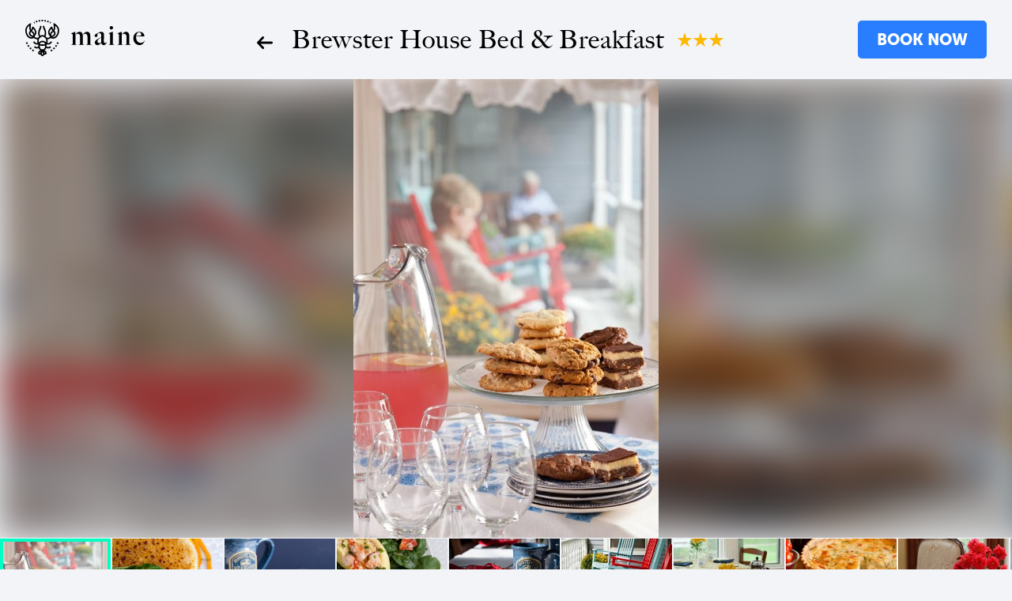

--- FILE ---
content_type: text/html; charset=UTF-8
request_url: https://maine.com/freeport/hotels/brewster-house-bed-amp-breakfast
body_size: 6677
content:
<!doctype html>
<html lang="en">
    <head>
        <meta charset="utf-8">
        <meta name="viewport" content="width=device-width, initial-scale=1">
        <meta name="description" content="Plan your trip to Maine with our hotel and restaurant guides! Discover destinations like Portland, Bar Harbor, Ogunquit, and Kennebunkport.">
        <meta name="keywords" content="maine, portland maine, maine hotels, maine restaurants, portland restaurants, portland hotels, map of maine, bar harbor maine, kennebunkport maine, maine weather">
        <title>Brewster House Bed &amp; Breakfast — Freeport Hotels — Maine.com</title>
        <link href="/css/app.css?id=6a1c307dffb099c0ac1b" rel="stylesheet">
        <meta name="csrf-token" content="azsaXBuFTw3ABNFgWsRQ1hNqxg6xqzBZDwNxzimA">
        <link rel="shortcut icon" href="https://maine.com/favicon.png" />
                <meta property="og:url"                content="https://maine.com/freeport/hotels/brewster-house-bed-amp-breakfast" />
        <meta property="og:type"               content="website" />
        <meta property="og:title"              content="Brewster House Bed &amp; Breakfast — Freeport Hotels — Maine.com" />
        <meta property="og:description"        content="Plan your trip to Maine with our hotel and restaurant guides! Discover destinations like Portland, Bar Harbor, Ogunquit, and Kennebunkport." />
        <meta property="og:image"              content="https://maine.com/storage/hotels/brewster-house-bed-amp-breakfast-5dfl0xUp.jpg" />
        <meta name="twitter:card" content="summary" />
        <meta name="twitter:site" content="@me" />
        <meta name="twitter:title" content="Brewster House Bed &amp; Breakfast — Freeport Hotels — Maine.com" />
        <meta name="twitter:description" content="Plan your trip to Maine with our hotel and restaurant guides! Discover destinations like Portland, Bar Harbor, Ogunquit, and Kennebunkport." />
        <meta name="twitter:image" content="https://maine.com/storage/hotels/brewster-house-bed-amp-breakfast-5dfl0xUp.jpg" />
    </head>
    <body>
        <div id="app">
                <div class="navigation-inner-page flex flex-col lg:flex-row items-center mx-4 md:mx-8 mb-8 mt-6 lg:my-0">
    <a href="https://maine.com" class="logo lg:absolute w-24 md:w-auto z-10">
        <img src="https://maine.com/images/logo-black.svg" alt="Maine Logo" />
    </a>
    <div class="lg:mx-auto md:my-12 my-6 flex items-center justify-center w-full flex-wrap relative">
        <a href="https://maine.com" class="flex back-btn mr-6 lg:-ml-10 absolute lg:relative pin-l pin-t mt-1 lg:mt-2">
            <svg width="20" height="16" fill="none" xmlns="http://www.w3.org/2000/svg">
                <path d="M18.7 6.6H4.6l4-4.2c.6-.6.6-1.5 0-2-.2-.3-.5-.4-1-.4-.3 0-.6.2-.9.4L.4 7c-.5.6-.5 1.5 0 2l6.3 6.6c.3.3.6.4 1 .4s.7-.1 1-.4c.2-.3.3-.6.3-1s-.1-.7-.3-1L4.6 9.4h14c.8 0 1.4-.7 1.4-1.4 0-.8-.6-1.4-1.3-1.4z" fill="#000" />
            </svg>
        </a>
        <h1 class="title-h1-2 self-center text-center">Brewster House Bed &amp; Breakfast</h1>
                    <div class="ml-4">
                <div class="flex">
        <div class="flex">
        <svg width="20" height="19" viewBox="0 0 20 19" fill="none" xmlns="http://www.w3.org/2000/svg">
            <path d="M10 0l2.2451 6.9098h7.2655l-5.8779 4.2705 2.2452 6.9099L10 13.8197l-5.8778 4.2705 2.245-6.9099L.4895 6.9098H7.755L10 0z" fill="#FFB800"/>
        </svg>
    </div>
        <div class="flex">
        <svg width="20" height="19" viewBox="0 0 20 19" fill="none" xmlns="http://www.w3.org/2000/svg">
            <path d="M10 0l2.2451 6.9098h7.2655l-5.8779 4.2705 2.2452 6.9099L10 13.8197l-5.8778 4.2705 2.245-6.9099L.4895 6.9098H7.755L10 0z" fill="#FFB800"/>
        </svg>
    </div>
        <div class="flex">
        <svg width="20" height="19" viewBox="0 0 20 19" fill="none" xmlns="http://www.w3.org/2000/svg">
            <path d="M10 0l2.2451 6.9098h7.2655l-5.8779 4.2705 2.2452 6.9099L10 13.8197l-5.8778 4.2705 2.245-6.9099L.4895 6.9098H7.755L10 0z" fill="#FFB800"/>
        </svg>
    </div>
        </div>            </div>
                <div class="flex-break"></div>
                    <a href="https://www.booking.com/hotel/us/brewster-house-bed-breakfast.html?aid=1724003&amp;no_rooms=1&amp;group_adults=1" target="_blank" rel="noopener" class="call-to-action">Book Now</a>
            </div>
</div>

            <div class="relative">
    <div class="album album-slider" data-flickity='{ "prevNextButtons": false, "pageDots": false, "wrapAround": true, "lazyLoad": 1, "setGallerySize": false }'>
                    <div class="album-slide h-full w-full flex items-center justify-center relative">
                <img data-flickity-lazyload="https://maine.com/storage/hotels/brewster-house-bed-amp-breakfast-5dfl0xUp.jpg" class="z-10">
                <img data-flickity-lazyload="https://maine.com/storage/hotels/brewster-house-bed-amp-breakfast-5dfl0xUp.jpg" class="absolute inset-0 w-full h-full backdrop">
            </div>
                    <div class="album-slide h-full w-full flex items-center justify-center relative">
                <img data-flickity-lazyload="https://maine.com/storage/hotels/brewster-house-bed-amp-breakfast-OG2vPeE6.jpg" class="z-10">
                <img data-flickity-lazyload="https://maine.com/storage/hotels/brewster-house-bed-amp-breakfast-OG2vPeE6.jpg" class="absolute inset-0 w-full h-full backdrop">
            </div>
                    <div class="album-slide h-full w-full flex items-center justify-center relative">
                <img data-flickity-lazyload="https://maine.com/storage/hotels/brewster-house-bed-amp-breakfast-7kHZw3Pa.jpg" class="z-10">
                <img data-flickity-lazyload="https://maine.com/storage/hotels/brewster-house-bed-amp-breakfast-7kHZw3Pa.jpg" class="absolute inset-0 w-full h-full backdrop">
            </div>
                    <div class="album-slide h-full w-full flex items-center justify-center relative">
                <img data-flickity-lazyload="https://maine.com/storage/hotels/brewster-house-bed-amp-breakfast-DiTCL5ai.jpg" class="z-10">
                <img data-flickity-lazyload="https://maine.com/storage/hotels/brewster-house-bed-amp-breakfast-DiTCL5ai.jpg" class="absolute inset-0 w-full h-full backdrop">
            </div>
                    <div class="album-slide h-full w-full flex items-center justify-center relative">
                <img data-flickity-lazyload="https://maine.com/storage/hotels/brewster-house-bed-amp-breakfast-S9AjpIm2.jpg" class="z-10">
                <img data-flickity-lazyload="https://maine.com/storage/hotels/brewster-house-bed-amp-breakfast-S9AjpIm2.jpg" class="absolute inset-0 w-full h-full backdrop">
            </div>
                    <div class="album-slide h-full w-full flex items-center justify-center relative">
                <img data-flickity-lazyload="https://maine.com/storage/hotels/brewster-house-bed-amp-breakfast-CyT2Lfk4.jpg" class="z-10">
                <img data-flickity-lazyload="https://maine.com/storage/hotels/brewster-house-bed-amp-breakfast-CyT2Lfk4.jpg" class="absolute inset-0 w-full h-full backdrop">
            </div>
                    <div class="album-slide h-full w-full flex items-center justify-center relative">
                <img data-flickity-lazyload="https://maine.com/storage/hotels/brewster-house-bed-amp-breakfast-7Jf9qgwG.jpg" class="z-10">
                <img data-flickity-lazyload="https://maine.com/storage/hotels/brewster-house-bed-amp-breakfast-7Jf9qgwG.jpg" class="absolute inset-0 w-full h-full backdrop">
            </div>
                    <div class="album-slide h-full w-full flex items-center justify-center relative">
                <img data-flickity-lazyload="https://maine.com/storage/hotels/brewster-house-bed-amp-breakfast-8iWBZ8Zz.jpg" class="z-10">
                <img data-flickity-lazyload="https://maine.com/storage/hotels/brewster-house-bed-amp-breakfast-8iWBZ8Zz.jpg" class="absolute inset-0 w-full h-full backdrop">
            </div>
                    <div class="album-slide h-full w-full flex items-center justify-center relative">
                <img data-flickity-lazyload="https://maine.com/storage/hotels/brewster-house-bed-amp-breakfast-eVPDM9xz.jpg" class="z-10">
                <img data-flickity-lazyload="https://maine.com/storage/hotels/brewster-house-bed-amp-breakfast-eVPDM9xz.jpg" class="absolute inset-0 w-full h-full backdrop">
            </div>
                    <div class="album-slide h-full w-full flex items-center justify-center relative">
                <img data-flickity-lazyload="https://maine.com/storage/hotels/brewster-house-bed-amp-breakfast-Cm4NCAij.jpg" class="z-10">
                <img data-flickity-lazyload="https://maine.com/storage/hotels/brewster-house-bed-amp-breakfast-Cm4NCAij.jpg" class="absolute inset-0 w-full h-full backdrop">
            </div>
                    <div class="album-slide h-full w-full flex items-center justify-center relative">
                <img data-flickity-lazyload="https://maine.com/storage/hotels/brewster-house-bed-amp-breakfast-zgaoRL0G.jpg" class="z-10">
                <img data-flickity-lazyload="https://maine.com/storage/hotels/brewster-house-bed-amp-breakfast-zgaoRL0G.jpg" class="absolute inset-0 w-full h-full backdrop">
            </div>
                    <div class="album-slide h-full w-full flex items-center justify-center relative">
                <img data-flickity-lazyload="https://maine.com/storage/hotels/brewster-house-bed-amp-breakfast-SHUsBJlk.jpg" class="z-10">
                <img data-flickity-lazyload="https://maine.com/storage/hotels/brewster-house-bed-amp-breakfast-SHUsBJlk.jpg" class="absolute inset-0 w-full h-full backdrop">
            </div>
                    <div class="album-slide h-full w-full flex items-center justify-center relative">
                <img data-flickity-lazyload="https://maine.com/storage/hotels/brewster-house-bed-amp-breakfast-3xKOU0QQ.jpg" class="z-10">
                <img data-flickity-lazyload="https://maine.com/storage/hotels/brewster-house-bed-amp-breakfast-3xKOU0QQ.jpg" class="absolute inset-0 w-full h-full backdrop">
            </div>
                    <div class="album-slide h-full w-full flex items-center justify-center relative">
                <img data-flickity-lazyload="https://maine.com/storage/hotels/brewster-house-bed-amp-breakfast-8dzCnCLU.jpg" class="z-10">
                <img data-flickity-lazyload="https://maine.com/storage/hotels/brewster-house-bed-amp-breakfast-8dzCnCLU.jpg" class="absolute inset-0 w-full h-full backdrop">
            </div>
                    <div class="album-slide h-full w-full flex items-center justify-center relative">
                <img data-flickity-lazyload="https://maine.com/storage/hotels/brewster-house-bed-amp-breakfast-r4ABcyxe.jpg" class="z-10">
                <img data-flickity-lazyload="https://maine.com/storage/hotels/brewster-house-bed-amp-breakfast-r4ABcyxe.jpg" class="absolute inset-0 w-full h-full backdrop">
            </div>
                    <div class="album-slide h-full w-full flex items-center justify-center relative">
                <img data-flickity-lazyload="https://maine.com/storage/hotels/brewster-house-bed-amp-breakfast-9Z8iuGJu.jpg" class="z-10">
                <img data-flickity-lazyload="https://maine.com/storage/hotels/brewster-house-bed-amp-breakfast-9Z8iuGJu.jpg" class="absolute inset-0 w-full h-full backdrop">
            </div>
                    <div class="album-slide h-full w-full flex items-center justify-center relative">
                <img data-flickity-lazyload="https://maine.com/storage/hotels/brewster-house-bed-amp-breakfast-rgThBfZY.jpg" class="z-10">
                <img data-flickity-lazyload="https://maine.com/storage/hotels/brewster-house-bed-amp-breakfast-rgThBfZY.jpg" class="absolute inset-0 w-full h-full backdrop">
            </div>
                    <div class="album-slide h-full w-full flex items-center justify-center relative">
                <img data-flickity-lazyload="https://maine.com/storage/hotels/brewster-house-bed-amp-breakfast-ItVXKvkH.jpg" class="z-10">
                <img data-flickity-lazyload="https://maine.com/storage/hotels/brewster-house-bed-amp-breakfast-ItVXKvkH.jpg" class="absolute inset-0 w-full h-full backdrop">
            </div>
                    <div class="album-slide h-full w-full flex items-center justify-center relative">
                <img data-flickity-lazyload="https://maine.com/storage/hotels/brewster-house-bed-amp-breakfast-85tXMJme.jpg" class="z-10">
                <img data-flickity-lazyload="https://maine.com/storage/hotels/brewster-house-bed-amp-breakfast-85tXMJme.jpg" class="absolute inset-0 w-full h-full backdrop">
            </div>
                    <div class="album-slide h-full w-full flex items-center justify-center relative">
                <img data-flickity-lazyload="https://maine.com/storage/hotels/brewster-house-bed-amp-breakfast-MMyynqct.jpg" class="z-10">
                <img data-flickity-lazyload="https://maine.com/storage/hotels/brewster-house-bed-amp-breakfast-MMyynqct.jpg" class="absolute inset-0 w-full h-full backdrop">
            </div>
            </div>
    <div class="slider-thumbnails" data-flickity='{ "asNavFor": ".album-slider", "contain": true, "pageDots": false, "prevNextButtons": false }'>
                    <div style="background-image: url(https://maine.com/storage/hotels/brewster-house-bed-amp-breakfast-5dfl0xUp-240.jpg);" class="slider-thumbnail bg-cover h-full bg-center"></div>
                    <div style="background-image: url(https://maine.com/storage/hotels/brewster-house-bed-amp-breakfast-OG2vPeE6-240.jpg);" class="slider-thumbnail bg-cover h-full bg-center"></div>
                    <div style="background-image: url(https://maine.com/storage/hotels/brewster-house-bed-amp-breakfast-7kHZw3Pa-240.jpg);" class="slider-thumbnail bg-cover h-full bg-center"></div>
                    <div style="background-image: url(https://maine.com/storage/hotels/brewster-house-bed-amp-breakfast-DiTCL5ai-240.jpg);" class="slider-thumbnail bg-cover h-full bg-center"></div>
                    <div style="background-image: url(https://maine.com/storage/hotels/brewster-house-bed-amp-breakfast-S9AjpIm2-240.jpg);" class="slider-thumbnail bg-cover h-full bg-center"></div>
                    <div style="background-image: url(https://maine.com/storage/hotels/brewster-house-bed-amp-breakfast-CyT2Lfk4-240.jpg);" class="slider-thumbnail bg-cover h-full bg-center"></div>
                    <div style="background-image: url(https://maine.com/storage/hotels/brewster-house-bed-amp-breakfast-7Jf9qgwG-240.jpg);" class="slider-thumbnail bg-cover h-full bg-center"></div>
                    <div style="background-image: url(https://maine.com/storage/hotels/brewster-house-bed-amp-breakfast-8iWBZ8Zz-240.jpg);" class="slider-thumbnail bg-cover h-full bg-center"></div>
                    <div style="background-image: url(https://maine.com/storage/hotels/brewster-house-bed-amp-breakfast-eVPDM9xz-240.jpg);" class="slider-thumbnail bg-cover h-full bg-center"></div>
                    <div style="background-image: url(https://maine.com/storage/hotels/brewster-house-bed-amp-breakfast-Cm4NCAij-240.jpg);" class="slider-thumbnail bg-cover h-full bg-center"></div>
                    <div style="background-image: url(https://maine.com/storage/hotels/brewster-house-bed-amp-breakfast-zgaoRL0G-240.jpg);" class="slider-thumbnail bg-cover h-full bg-center"></div>
                    <div style="background-image: url(https://maine.com/storage/hotels/brewster-house-bed-amp-breakfast-SHUsBJlk-240.jpg);" class="slider-thumbnail bg-cover h-full bg-center"></div>
                    <div style="background-image: url(https://maine.com/storage/hotels/brewster-house-bed-amp-breakfast-3xKOU0QQ-240.jpg);" class="slider-thumbnail bg-cover h-full bg-center"></div>
                    <div style="background-image: url(https://maine.com/storage/hotels/brewster-house-bed-amp-breakfast-8dzCnCLU-240.jpg);" class="slider-thumbnail bg-cover h-full bg-center"></div>
                    <div style="background-image: url(https://maine.com/storage/hotels/brewster-house-bed-amp-breakfast-r4ABcyxe-240.jpg);" class="slider-thumbnail bg-cover h-full bg-center"></div>
                    <div style="background-image: url(https://maine.com/storage/hotels/brewster-house-bed-amp-breakfast-9Z8iuGJu-240.jpg);" class="slider-thumbnail bg-cover h-full bg-center"></div>
                    <div style="background-image: url(https://maine.com/storage/hotels/brewster-house-bed-amp-breakfast-rgThBfZY-240.jpg);" class="slider-thumbnail bg-cover h-full bg-center"></div>
                    <div style="background-image: url(https://maine.com/storage/hotels/brewster-house-bed-amp-breakfast-ItVXKvkH-240.jpg);" class="slider-thumbnail bg-cover h-full bg-center"></div>
                    <div style="background-image: url(https://maine.com/storage/hotels/brewster-house-bed-amp-breakfast-85tXMJme-240.jpg);" class="slider-thumbnail bg-cover h-full bg-center"></div>
                    <div style="background-image: url(https://maine.com/storage/hotels/brewster-house-bed-amp-breakfast-MMyynqct-240.jpg);" class="slider-thumbnail bg-cover h-full bg-center"></div>
            </div>
</div>        <div class="container-res mx-auto mt-12 flex justify-between flex-col-reverse lg:flex-row">
        <div class="main">
            <section class="contain-if-mobile">
                <h2 class="title-h2 color-blue-grey-50 mb-6 md:mt-16 mt-8 lg:mt-0">Amenities</h2>
                <div class="hotel-amenities">
                                            <div class="hotel-amenities__item -flex items-center mr-6 mb-3">
                                                            <img src="/images/icons/garden.svg" alt="Garden" />
                                <span class="text-sm ml-2">Garden</span>
                                                    </div>
                                            <div class="hotel-amenities__item -flex items-center mr-6 mb-3">
                                                            <span class="text-sm">Pets are not allowed.</span>
                                                    </div>
                                            <div class="hotel-amenities__item -flex items-center mr-6 mb-3">
                                                            <span class="text-sm">Game room</span>
                                                    </div>
                                            <div class="hotel-amenities__item -flex items-center mr-6 mb-3">
                                                            <span class="text-sm">Golf course (within 2 miles)</span>
                                                    </div>
                                            <div class="hotel-amenities__item -flex items-center mr-6 mb-3">
                                                            <img src="/images/icons/wifi.svg" alt="WiFi is available in all areas and is free of charge." />
                                <span class="text-sm ml-2">WiFi is available in all areas and is free of charge.</span>
                                                    </div>
                                            <div class="hotel-amenities__item -flex items-center mr-6 mb-3">
                                                            <span class="text-sm">Free public parking is available  on site (reservation is needed).</span>
                                                    </div>
                                            <div class="hotel-amenities__item -flex items-center mr-6 mb-3">
                                                            <img src="/images/icons/spa.svg" alt="Massage" />
                                <span class="text-sm ml-2">Massage</span>
                                                    </div>
                                            <div class="hotel-amenities__item -flex items-center mr-6 mb-3">
                                                            <span class="text-sm">Daily housekeeping</span>
                                                    </div>
                                            <div class="hotel-amenities__item -flex items-center mr-6 mb-3">
                                                            <span class="text-sm">Concierge</span>
                                                    </div>
                                            <div class="hotel-amenities__item -flex items-center mr-6 mb-3">
                                                            <img src="/images/icons/air_conditioning.svg" alt="Air conditioning" />
                                <span class="text-sm ml-2">Air conditioning</span>
                                                    </div>
                                            <div class="hotel-amenities__item -flex items-center mr-6 mb-3">
                                                            <span class="text-sm">Smoke-free property</span>
                                                    </div>
                                            <div class="hotel-amenities__item -flex items-center mr-6 mb-3">
                                                            <img src="/images/icons/heating.svg" alt="Heating" />
                                <span class="text-sm ml-2">Heating</span>
                                                    </div>
                                            <div class="hotel-amenities__item -flex items-center mr-6 mb-3">
                                                            <img src="/images/icons/no_smoking.svg" alt="Non-smoking rooms" />
                                <span class="text-sm ml-2">Non-smoking rooms</span>
                                                    </div>
                                            <div class="hotel-amenities__item -flex items-center mr-6 mb-3">
                                                            <span class="text-sm">Newspapers</span>
                                                    </div>
                                    </div>
            </section>
                        <section class="contain-if-mobile">
                <h2 class="title-h2 color-blue-grey-50 mb-6 md:mt-16 mt-8">About</h2>
                <div class="text-main">
                    This historic bed and breakfast is within a 10-minute walk of the LL Bean Outlet store and 17 miles from downtown Portland, Maine. The property offers room with free Wi-Fi. 

Brewster House Bed &amp; Breakfast rooms are cozy and uniquely decorated. The rooms include a seating area and private bathroom. 

Guests at the Brewster House are provided with a daily gourmet breakfast, prepared on site. After a meal guests can relax in the garden or explore the area. The B&amp;B has a wine list available for guests upon request. 

The Bed &amp; Breakfast Brewster is within a 10-minute drive of Wolfe’s Neck State Park. The Freeport bed and breakfast is 2 miles from the Mast Landing Bird Sanctuary.
                </div>
            </section>
                        <section>
                <div class="flex justify-between items-center mt-10 mb-4 contain-if-mobile">
                    <h2 class="title-h2 color-blue-grey-50 leading-normal whitespace-no-wrap">Similar Hotels</h2>
                </div>
                <div class="overflow-x-scroll overflow-y-hidden no-scrollbar pr-c pl-c md:pr-0 md:pl-0">
                    <div class="flex justify-between flex-row text-main pb-3">
                                                    <a class="hotel hover-slide-up similar-card rounded overflow-hidden bg-white flex-no-shrink mb-4 mx-auto md:mx-0 md:mb-0" href="https://maine.com/freeport/hotels/quality-suites-freeport">
    <div class="hotel__thumbnail bg-cover">
        <img src="https://maine.com/images/placeholder.jpg" data-src="https://maine.com/storage/hotels/quality-suites-freeport-jDBqqR3c-480.jpg" alt="Quality Suites Freeport" class="lazy img-cover">
    </div>
    <div class="hotel__info py-3 px-4 flex flex-col">
        <div class="flex">
        <div class="flex">
        <svg width="20" height="19" viewBox="0 0 20 19" fill="none" xmlns="http://www.w3.org/2000/svg">
            <path d="M10 0l2.2451 6.9098h7.2655l-5.8779 4.2705 2.2452 6.9099L10 13.8197l-5.8778 4.2705 2.245-6.9099L.4895 6.9098H7.755L10 0z" fill="#FFB800"/>
        </svg>
    </div>
        <div class="flex">
        <svg width="20" height="19" viewBox="0 0 20 19" fill="none" xmlns="http://www.w3.org/2000/svg">
            <path d="M10 0l2.2451 6.9098h7.2655l-5.8779 4.2705 2.2452 6.9099L10 13.8197l-5.8778 4.2705 2.245-6.9099L.4895 6.9098H7.755L10 0z" fill="#FFB800"/>
        </svg>
    </div>
        <div class="flex">
        <svg width="20" height="19" viewBox="0 0 20 19" fill="none" xmlns="http://www.w3.org/2000/svg">
            <path d="M10 0l2.2451 6.9098h7.2655l-5.8779 4.2705 2.2452 6.9099L10 13.8197l-5.8778 4.2705 2.245-6.9099L.4895 6.9098H7.755L10 0z" fill="#FFB800"/>
        </svg>
    </div>
        </div>        <h5 class="small-card-title color-blue-grey-80 mt-2 leading-tight">
            Quality Suites Freeport
        </h5>
        <div class="color-green-main mt-auto">
            
            
                
            
        </div>
    </div>
</a>                                                    <a class="hotel hover-slide-up similar-card rounded overflow-hidden bg-white flex-no-shrink mb-4 mx-auto md:mx-0 md:mb-0" href="https://maine.com/freeport/hotels/james-place-inn-bed-and-breakfast">
    <div class="hotel__thumbnail bg-cover">
        <img src="https://maine.com/images/placeholder.jpg" data-src="https://maine.com/storage/hotels/james-place-inn-bed-and-breakfast-oLp7KSvS-480.jpg" alt="James Place Inn Bed and Breakfast" class="lazy img-cover">
    </div>
    <div class="hotel__info py-3 px-4 flex flex-col">
        <div class="flex">
        <div class="flex">
        <svg width="20" height="19" viewBox="0 0 20 19" fill="none" xmlns="http://www.w3.org/2000/svg">
            <path d="M10 0l2.2451 6.9098h7.2655l-5.8779 4.2705 2.2452 6.9099L10 13.8197l-5.8778 4.2705 2.245-6.9099L.4895 6.9098H7.755L10 0z" fill="#FFB800"/>
        </svg>
    </div>
        <div class="flex">
        <svg width="20" height="19" viewBox="0 0 20 19" fill="none" xmlns="http://www.w3.org/2000/svg">
            <path d="M10 0l2.2451 6.9098h7.2655l-5.8779 4.2705 2.2452 6.9099L10 13.8197l-5.8778 4.2705 2.245-6.9099L.4895 6.9098H7.755L10 0z" fill="#FFB800"/>
        </svg>
    </div>
        <div class="flex">
        <svg width="20" height="19" viewBox="0 0 20 19" fill="none" xmlns="http://www.w3.org/2000/svg">
            <path d="M10 0l2.2451 6.9098h7.2655l-5.8779 4.2705 2.2452 6.9099L10 13.8197l-5.8778 4.2705 2.245-6.9099L.4895 6.9098H7.755L10 0z" fill="#FFB800"/>
        </svg>
    </div>
        <div class="flex">
        <svg width="20" height="19" viewBox="0 0 20 19" fill="none" xmlns="http://www.w3.org/2000/svg">
            <path d="M10 0l2.2451 6.9098h7.2655l-5.8779 4.2705 2.2452 6.9099L10 13.8197l-5.8778 4.2705 2.245-6.9099L.4895 6.9098H7.755L10 0z" fill="#FFB800"/>
        </svg>
    </div>
        <div class="flex">
        <svg width="20" height="19" viewBox="0 0 20 19" fill="none" xmlns="http://www.w3.org/2000/svg">
            <path d="M10 0l2.2451 6.9098h7.2655l-5.8779 4.2705 2.2452 6.9099L10 13.8197l-5.8778 4.2705 2.245-6.9099L.4895 6.9098H7.755L10 0z" fill="#FFB800"/>
        </svg>
    </div>
        </div>        <h5 class="small-card-title color-blue-grey-80 mt-2 leading-tight">
            James Place Inn Bed and Breakfast
        </h5>
        <div class="color-green-main mt-auto">
            
            
                
            
        </div>
    </div>
</a>                                                    <a class="hotel hover-slide-up similar-card rounded overflow-hidden bg-white flex-no-shrink mb-4 mx-auto md:mx-0 md:mb-0" href="https://maine.com/freeport/hotels/hilton-garden-inn-freeport-downtown">
    <div class="hotel__thumbnail bg-cover">
        <img src="https://maine.com/images/placeholder.jpg" data-src="https://maine.com/storage/hotels/hilton-garden-inn-freeport-downtown-A88Qu8ug-480.jpg" alt="Hilton Garden Inn Freeport Downtown" class="lazy img-cover">
    </div>
    <div class="hotel__info py-3 px-4 flex flex-col">
        <div class="flex">
        <div class="flex">
        <svg width="20" height="19" viewBox="0 0 20 19" fill="none" xmlns="http://www.w3.org/2000/svg">
            <path d="M10 0l2.2451 6.9098h7.2655l-5.8779 4.2705 2.2452 6.9099L10 13.8197l-5.8778 4.2705 2.245-6.9099L.4895 6.9098H7.755L10 0z" fill="#FFB800"/>
        </svg>
    </div>
        <div class="flex">
        <svg width="20" height="19" viewBox="0 0 20 19" fill="none" xmlns="http://www.w3.org/2000/svg">
            <path d="M10 0l2.2451 6.9098h7.2655l-5.8779 4.2705 2.2452 6.9099L10 13.8197l-5.8778 4.2705 2.245-6.9099L.4895 6.9098H7.755L10 0z" fill="#FFB800"/>
        </svg>
    </div>
        <div class="flex">
        <svg width="20" height="19" viewBox="0 0 20 19" fill="none" xmlns="http://www.w3.org/2000/svg">
            <path d="M10 0l2.2451 6.9098h7.2655l-5.8779 4.2705 2.2452 6.9099L10 13.8197l-5.8778 4.2705 2.245-6.9099L.4895 6.9098H7.755L10 0z" fill="#FFB800"/>
        </svg>
    </div>
        </div>        <h5 class="small-card-title color-blue-grey-80 mt-2 leading-tight">
            Hilton Garden Inn Freeport Downtown
        </h5>
        <div class="color-green-main mt-auto">
            
            
                
            
        </div>
    </div>
</a>                                                <i class="w-min-c md:hidden"></i>
                    </div>
                </div>
            </section>
        </div>
        <aside class="sidebar">
        <section class="contain-if-mobile">
        <h2 class="title-h2 color-blue-grey-50 mb-6">Contacts</h2>
                <div class="map-container rounded overflow-hidden relative">
            <iframe class="block" height="232" id="gmap_canvas" src="https://maps.google.com/maps?q=180+Main+Street%2C+Freeport%2C+ME+04032%2C+United+States+of+America&t=&z=15&ie=UTF8&iwloc=&output=embed" frameborder="0" scrolling="no" marginheight="0" marginwidth="0"></iframe>
        </div>
                <div class="mt-5 font-museo-sans-700 color-blue-grey-40 leading-normal">
                            <div class="flex items-center mb-3">
                    <img
                            src="/images/contacts-pin.svg"
                            alt="Contacts Pin"
                            class="mr-2"
                    />
                    180 Main Street, Freeport, ME 04032, United States of America
                </div>
                                            </div>
    </section>
            </aside>    </div>
            <footer class="bg-grey-purple-dark">
    <div class="container-res contain-if-mobile footer-content mx-auto flex">
        <a href="https://maine.com" class="logo">
            <img src="https://maine.com/images/logo.svg" alt="Logo" />
        </a>
        <div>
            <ul>
                <li><a href="https://maine.com/destinations" class="font-museo-sans-500 leading-tight">Destinations</a></li>
                
                <li><a href="https://maine.com/hotels" class="font-museo-sans-500 leading-tight">Hotels &amp; Houses</a></li>
                <li><a href="https://maine.com/restaurants" class="font-museo-sans-500 leading-tight">Restaurants</a></li>
            </ul>
        </div>
        <div>
            <ul>
                
                <li><a href="https://maine.com/sitemap" class="font-museo-sans-500 leading-tight">Site Map</a></li>
                <li><a href="https://maine.com/about-us" class="font-museo-sans-500 leading-tight">About Us</a></li>
                <li><a href="#" class="customer-support invisible font-museo-sans-500 leading-tight">Customer Support</a></li>
            </ul>
        </div>
        <div>
            <div class="font-museo-sans-500 color-white leading-tight mt-2 mb-4">Follow Us</div>
            <div>
                <a href="https://twitter.com/me" target="_blank" rel="noopener" class="mr-4" aria-label="Twitter">
                    <svg width="48" height="48" viewBox="0 0 48 48" fill="none" xmlns="http://www.w3.org/2000/svg">
                        <path fill-rule="evenodd" clip-rule="evenodd" d="M27.3336 14.6264c-2.0952.7624-3.4192 2.7288-3.2688 4.8808l.0504.8304-.8384-.1016c-3.0504-.3896-5.716-1.7112-7.9792-3.932l-1.1064-1.1016-.2848.8136c-.6032 1.8136-.2176 3.7288 1.0392 5.0168.6704.712.5192.8136-.6368.3896-.4024-.1352-.7544-.2368-.788-.1864-.1168.1192.2848 1.6608.6032 2.2712.436.848 1.324 1.6776 2.2968 2.1696l.8216.3896-.972.0168c-.9384 0-.972.0168-.8712.3736.3352 1.1016 1.6592 2.2712 3.1344 2.78l1.0392.3552-.9048.5424c-1.3408.7808-2.9168 1.2208-4.4928 1.2536-.7552.0168-1.3752.0848-1.3752.136 0 .1688 2.0456 1.1176 3.2352 1.4912 3.5704 1.1016 7.812.6264 10.9968-1.2544 2.2632-1.3392 4.5256-4 5.5824-6.5768.5704-1.372 1.14-3.8808 1.14-5.0832 0-.78.0504-.8816.9888-1.8136.5536-.5424 1.0728-1.1352 1.1736-1.3048.168-.3224.1504-.3224-.704-.0344-1.4248.5088-1.6264.4408-.9216-.3216.5192-.5424 1.14-1.5256 1.14-1.8136 0-.0504-.2512.0336-.5368.1864-.3016.1696-.972.424-1.4752.576l-.9048.2888-.8216-.56c-.4528-.3048-1.0888-.644-1.4248-.7456-.8552-.2368-2.1632-.2032-2.9344.068zM24 48C10.7456 48 0 37.2544 0 24 0 10.7448 10.7456 0 24 0s24 10.7448 24 24c0 13.2544-10.7456 24-24 24z" fill="#33CEFF"></path>
                    </svg>
                </a>
                <a href="https://instagram.com/gotomaine" target="_blank" rel="noopener" aria-label="Instagram">
                    <svg width="48" height="48" viewBox="0 0 48 48" fill="none" xmlns="http://www.w3.org/2000/svg">
                        <path fill-rule="evenodd" clip-rule="evenodd" d="M31.4168 18.0624v-.0048c.4016 0 .804.008 1.2064-.0016.5168-.0128.9376-.456.9376-.9736v-2.312c0-.5528-.4376-.992-.9888-.9928-.7688 0-1.5376-.0008-2.3064 0-.5504.0008-.9888.4416-.9888.9944-.0008.764-.0032 1.528.0024 2.292.0008.1144.0224.2328.0584.3408.1384.4064.5112.656.9672.6584.3704 0 .7416-.0008 1.112-.0008zM24 19.0536c-2.7072-.0016-4.908 2.1768-4.9456 4.8712-.0392 2.768 2.176 4.9608 4.832 5.0176 2.7632.0592 4.9984-2.1488 5.0568-4.8344.06-2.768-2.1736-5.056-4.9432-5.0544zm-9.5632 2.6392v.0656c0 3.612-.0008 7.224 0 10.836 0 .5192.4496.9664.9696.9664 5.728.0008 11.4552.0008 17.1832 0 .5248 0 .972-.4456.972-.9696.0008-3.6072 0-7.216 0-10.8224v-.0752H31.232c.3288 1.0512.4296 2.1208.3008 3.2112-.1288 1.0904-.4808 2.1048-1.0528 3.0424-.572.9376-1.3152 1.716-2.2232 2.3344-2.3552 1.6048-5.4568 1.7456-7.9568.3424-1.2632-.708-2.2552-1.696-2.948-2.9704-1.0312-1.8984-1.196-3.892-.5912-5.9608h-2.324zM33.764 36.204c.1272-.0208.2544-.0392.38-.0664.9968-.212 1.8112-1.0432 2.0064-2.0456.02-.1096.036-.2184.0536-.3272V14.2352c-.0168-.1064-.032-.2144-.052-.3208-.2144-1.0936-1.1168-1.9424-2.224-2.0944-.0464-.0056-.0904-.016-.136-.024H14.2088c-.1176.0216-.2368.0376-.3528.064-1.0816.2464-1.8816 1.1168-2.036 2.2128-.0064.0456-.016.0912-.0232.1368V33.792c.0224.1232.04.2488.068.372.2392 1.0576 1.1416 1.8776 2.216 2.016.0512.0064.104.0168.156.024H33.764zM24 48C10.7456 48 0 37.2544 0 24 0 10.7448 10.7456 0 24 0s24 10.7448 24 24c0 13.2544-10.7456 24-24 24z" fill="#7C6DDB"></path>
                    </svg>
                </a>
            </div>
        </div>
    </div>
    <div class="container-res contain-if-mobile footer-content mx-auto copyright color-white md:text-sm md:text-center">
        The entirety of this site is protected by copyright © 2025 Maine.com
        <div class="mt-4">Maine.com is a privately owned website that is not owned or operated by any state government agency.</div>
    </div>
</footer>        </div>
        <script src="/js/app.js?id=f0339a5167a13183e065" type="f9dfa6cef1681f4e65234c47-text/javascript"></script>
                <script type="f9dfa6cef1681f4e65234c47-text/javascript">
            document.addEventListener('DOMContentLoaded', function() {
                var navigation = document.querySelector('.navigation');
                var open = document.querySelector('.menu-burger');
                var close = document.querySelector('.menu-close');

                open && open.addEventListener('click', function() {
                    navigation.classList.add('open');
                });

                close && close.addEventListener('click', function() {
                    navigation.classList.remove('open');
                });
            });
        </script>
                <!-- Global site tag (gtag.js) - Google Analytics -->
        <script async src="https://www.googletagmanager.com/gtag/js?id=UA-91239524-1" type="f9dfa6cef1681f4e65234c47-text/javascript"></script>
        <script type="f9dfa6cef1681f4e65234c47-text/javascript">
            window.dataLayer = window.dataLayer || [];
            function gtag(){dataLayer.push(arguments);}
            gtag('js', new Date());

            gtag('config', 'UA-91239524-1');
        </script>
                <script async type="f9dfa6cef1681f4e65234c47-text/javascript">
            "use strict";

            function LoadDriftWidget() {
                var t = window.driftt = window.drift = window.driftt || [];
                if (!t.init) {
                    if (t.invoked) return void (window.console && console.error && console.error("Drift snippet included twice."));
                    t.invoked = !0, t.methods = [ "identify", "config", "track", "reset", "debug", "show", "ping", "page", "hide", "off", "on" ],
                        t.factory = function(e) {
                            return function() {
                                var n = Array.prototype.slice.call(arguments);
                                return n.unshift(e), t.push(n), t;
                            };
                        }, t.methods.forEach(function(e) {
                        t[e] = t.factory(e);
                    }), t.load = function(t) {
                            var e = 3e5, n = Math.ceil(new Date() / e) * e, o = document.createElement("script");
                            o.type = "text/javascript", o.async = !0, o.crossorigin = "anonymous", o.src = "https://js.driftt.com/include/" + n + "/" + t + ".js";
                            var i = document.getElementsByTagName("script")[0];
                            i.parentNode.insertBefore(o, i);
                    };
                }

                drift.config({
                    enableWelcomeMessage: false,
                    enableCampaigns: false,
                    enableChatTargeting: false,
                    backgroundColor: '#4f4b72',
                    disableNewConversations: true,
                });
                drift.SNIPPET_VERSION = '0.3.1';
                drift.load('rc59i386upxp');

                drift.on("ready", function(api) {
                    api.widget.hide();

                    if (window.innerWidth >= 768) {
                        api.widget.show();
                    }

                    document.querySelectorAll('.customer-support').forEach(support => {
                        support.classList.remove('invisible');
                        support.addEventListener('click', function(e) {
                            e.preventDefault();
                            drift.api.startInteraction({interactionId: 'rc59i386upxp', goToConversation: true});
                        });
                    });
                });
            }

            window.addEventListener('load', function(e) {
                setTimeout(function () {
                    LoadDriftWidget();
                }, 5000);
            });
        </script>
    <script src="/cdn-cgi/scripts/7d0fa10a/cloudflare-static/rocket-loader.min.js" data-cf-settings="f9dfa6cef1681f4e65234c47-|49" defer></script><script defer src="https://static.cloudflareinsights.com/beacon.min.js/vcd15cbe7772f49c399c6a5babf22c1241717689176015" integrity="sha512-ZpsOmlRQV6y907TI0dKBHq9Md29nnaEIPlkf84rnaERnq6zvWvPUqr2ft8M1aS28oN72PdrCzSjY4U6VaAw1EQ==" data-cf-beacon='{"version":"2024.11.0","token":"0c5fc8cdeb034e129937931112fb6b2f","r":1,"server_timing":{"name":{"cfCacheStatus":true,"cfEdge":true,"cfExtPri":true,"cfL4":true,"cfOrigin":true,"cfSpeedBrain":true},"location_startswith":null}}' crossorigin="anonymous"></script>
</body>
</html>


--- FILE ---
content_type: text/css
request_url: https://maine.com/css/app.css?id=6a1c307dffb099c0ac1b
body_size: 8631
content:
/*! Flickity v2.2.1
https://flickity.metafizzy.co
---------------------------------------------- */.flickity-enabled{position:relative}.flickity-enabled:focus{outline:0}.flickity-viewport{overflow:hidden;position:relative;height:100%}.flickity-slider{position:absolute;width:100%;height:100%}.flickity-enabled.is-draggable{-webkit-tap-highlight-color:transparent;-webkit-user-select:none;-moz-user-select:none;-ms-user-select:none;user-select:none}.flickity-enabled.is-draggable .flickity-viewport{cursor:move;cursor:-webkit-grab;cursor:grab}.flickity-enabled.is-draggable .flickity-viewport.is-pointer-down{cursor:-webkit-grabbing;cursor:grabbing}.flickity-button{position:absolute;background:hsla(0,0%,100%,.75);border:none;color:#333}.flickity-button:hover{background:#fff;cursor:pointer}.flickity-button:focus{outline:0;box-shadow:0 0 0 5px #19f}.flickity-button:active{opacity:.6}.flickity-button:disabled{opacity:.3;cursor:auto;pointer-events:none}.flickity-button-icon{fill:currentColor}.flickity-prev-next-button{top:50%;width:44px;height:44px;border-radius:50%;transform:translateY(-50%)}.flickity-prev-next-button.previous{left:10px}.flickity-prev-next-button.next{right:10px}.flickity-rtl .flickity-prev-next-button.previous{left:auto;right:10px}.flickity-rtl .flickity-prev-next-button.next{right:auto;left:10px}.flickity-prev-next-button .flickity-button-icon{position:absolute;left:20%;top:20%;width:60%;height:60%}.flickity-page-dots{position:absolute;width:100%;bottom:-25px;padding:0;margin:0;list-style:none;text-align:center;line-height:1}.flickity-rtl .flickity-page-dots{direction:rtl}.flickity-page-dots .dot{display:inline-block;width:10px;height:10px;margin:0 8px;background:#333;border-radius:50%;opacity:.25;cursor:pointer}.flickity-page-dots .dot.is-selected{opacity:1}.flickity-enabled.is-fade .flickity-slider>*{pointer-events:none;z-index:0}.flickity-enabled.is-fade .flickity-slider>.is-selected{pointer-events:auto;z-index:1}

/*! normalize.css v8.0.0 | MIT License | github.com/necolas/normalize.css */html{line-height:1.15;-webkit-text-size-adjust:100%}body{margin:0}h1{font-size:2em;margin:.67em 0}hr{box-sizing:content-box;height:0;overflow:visible}pre{font-family:monospace,monospace;font-size:1em}a{background-color:transparent}b,strong{font-weight:bolder}code{font-family:monospace,monospace;font-size:1em}small{font-size:80%}sup{font-size:75%;line-height:0;position:relative;vertical-align:baseline;top:-.5em}img{border-style:none}button,input,select,textarea{font-family:inherit;font-size:100%;line-height:1.15;margin:0}button,input{overflow:visible}button,select{text-transform:none}[type=button],[type=reset],[type=submit],button{-webkit-appearance:button}[type=button]::-moz-focus-inner,[type=reset]::-moz-focus-inner,[type=submit]::-moz-focus-inner,button::-moz-focus-inner{border-style:none;padding:0}[type=button]:-moz-focusring,[type=reset]:-moz-focusring,[type=submit]:-moz-focusring,button:-moz-focusring{outline:1px dotted ButtonText}legend{box-sizing:border-box;color:inherit;display:table;max-width:100%;padding:0;white-space:normal}progress{vertical-align:baseline}textarea{overflow:auto}[type=checkbox],[type=radio]{box-sizing:border-box;padding:0}[type=number]::-webkit-inner-spin-button,[type=number]::-webkit-outer-spin-button{height:auto}[type=search]{-webkit-appearance:textfield;outline-offset:-2px}[type=search]::-webkit-search-decoration{-webkit-appearance:none}::-webkit-file-upload-button{-webkit-appearance:button;font:inherit}details{display:block}summary{display:list-item}template{display:none}[hidden]{display:none}html{box-sizing:border-box;font-family:sans-serif}*,:after,:before{box-sizing:inherit}blockquote,dd,dl,figure,h1,h2,h3,h4,h5,h6,p,pre{margin:0}button{background:transparent;padding:0}button:focus{outline:1px dotted;outline:5px auto -webkit-focus-ring-color}ol,ul{margin:0}*,:after,:before{border:0 solid #dae1e7}img{border-style:solid}textarea{resize:vertical}img{max-width:100%;height:auto}input::-webkit-input-placeholder,textarea::-webkit-input-placeholder{color:inherit;opacity:.5}input::-moz-placeholder,textarea::-moz-placeholder{color:inherit;opacity:.5}input:-ms-input-placeholder,textarea:-ms-input-placeholder{color:inherit;opacity:.5}input::-ms-input-placeholder,textarea::-ms-input-placeholder{color:inherit;opacity:.5}input::placeholder,textarea::placeholder{color:inherit;opacity:.5}[role=button],button{cursor:pointer}table{border-collapse:collapse}.container{width:100%}@media (min-width:768px){.container{max-width:768px}}@media (min-width:1276px){.container{max-width:1276px}}.bg-orange{background-color:#f6993f}.bg-center{background-position:50%}.bg-cover{background-size:cover}.rounded{border-radius:.3125rem}.rounded-full{border-radius:9999px}.border{border-width:1px}.block{display:block}.inline-block{display:inline-block}.table{display:table}.hidden{display:none}.flex{display:flex}.flex-row{flex-direction:row}.flex-col{flex-direction:column}.flex-col-reverse{flex-direction:column-reverse}.flex-wrap{flex-wrap:wrap}.items-start{align-items:flex-start}.items-center{align-items:center}.self-center{align-self:center}.justify-end{justify-content:flex-end}.justify-center{justify-content:center}.justify-between{justify-content:space-between}.flex-grow{flex-grow:1}.flex-shrink{flex-shrink:1}.flex-no-grow{flex-grow:0}.flex-no-shrink{flex-shrink:0}.clearfix:after{content:"";display:table;clear:both}.h-3{height:.75rem}.h-16{height:4rem}.h-full{height:100%}.leading-none{line-height:1}.leading-tight{line-height:1.25}.leading-normal{line-height:1.5}.leading-loose{line-height:2}.mx-4{margin-left:1rem;margin-right:1rem}.my-6{margin-top:1.5rem;margin-bottom:1.5rem}.mx-auto{margin-left:auto;margin-right:auto}.mt-1{margin-top:.25rem}.mr-1{margin-right:.25rem}.mb-1{margin-bottom:.25rem}.ml-1{margin-left:.25rem}.mt-2{margin-top:.5rem}.mr-2{margin-right:.5rem}.mb-2{margin-bottom:.5rem}.ml-2{margin-left:.5rem}.mt-3{margin-top:.75rem}.mb-3{margin-bottom:.75rem}.mt-4{margin-top:1rem}.mr-4{margin-right:1rem}.mb-4{margin-bottom:1rem}.ml-4{margin-left:1rem}.mt-5{margin-top:1.25rem}.mb-5{margin-bottom:1.25rem}.mt-6{margin-top:1.5rem}.mr-6{margin-right:1.5rem}.mb-6{margin-bottom:1.5rem}.mt-8{margin-top:2rem}.mr-8{margin-right:2rem}.mb-8{margin-bottom:2rem}.ml-8{margin-left:2rem}.mt-10{margin-top:2.5rem}.mb-10{margin-bottom:2.5rem}.mt-12{margin-top:3rem}.mb-12{margin-bottom:3rem}.mt-16{margin-top:4rem}.ml-16{margin-left:4rem}.mt-20{margin-top:5rem}.mt-24{margin-top:6rem}.mt-auto{margin-top:auto}.mr-auto{margin-right:auto}.ml-auto{margin-left:auto}.max-w-full{max-width:100%}.-ml-10{margin-left:-2.5rem}.overflow-hidden{overflow:hidden}.overflow-y-hidden{overflow-y:hidden}.overflow-x-scroll{overflow-x:scroll}.p-4{padding:1rem}.p-8{padding:2rem}.py-1{padding-top:.25rem;padding-bottom:.25rem}.py-3{padding-top:.75rem;padding-bottom:.75rem}.px-3{padding-left:.75rem;padding-right:.75rem}.py-4{padding-top:1rem;padding-bottom:1rem}.px-4{padding-left:1rem;padding-right:1rem}.px-6{padding-left:1.5rem;padding-right:1.5rem}.px-8{padding-left:2rem;padding-right:2rem}.py-10{padding-top:2.5rem;padding-bottom:2.5rem}.pt-1{padding-top:.25rem}.pb-3{padding-bottom:.75rem}.pt-6{padding-top:1.5rem}.pl-8{padding-left:2rem}.pt-12{padding-top:3rem}.static{position:static}.fixed{position:fixed}.absolute{position:absolute}.relative{position:relative}.pin-t{top:0}.pin-l{left:0}.resize{resize:both}.shadow{box-shadow:0 2px 4px 0 rgba(0,0,0,.1)}.text-left{text-align:left}.text-center{text-align:center}.text-black{color:#22292f}.text-white{color:#fff}.text-xs{font-size:.75rem}.text-sm{font-size:.875rem}.text-lg{font-size:1.125rem}.text-xl{font-size:1.25rem}.text-3xl{font-size:1.875rem}.uppercase{text-transform:uppercase}.select-none{-webkit-user-select:none;-moz-user-select:none;-ms-user-select:none;user-select:none}.visible{visibility:visible}.invisible{visibility:hidden}.whitespace-no-wrap{white-space:nowrap}.w-3{width:.75rem}.w-24{width:6rem}.w-auto{width:auto}.w-full{width:100%}.z-10{z-index:10}body{background-color:#f2f4f7;font-family:MuseoSans-300,sans-serif;-webkit-font-smoothing:antialiased;-moz-osx-font-smoothing:grayscale}a{text-decoration:none}.destination__title{margin-bottom:24px}.destination__title a{color:#4f4b72;transition:color .2s ease}.destination__title a:hover{color:#3b3950}@font-face{font-family:MuseoSans-100;src:url(/fonts/museo-sans/MuseoSans-100.eot?#iefix) format("embedded-opentype"),url(/fonts/museo-sans/MuseoSans-100.otf) format("opentype"),url(/fonts/museo-sans/MuseoSans-100.woff) format("woff"),url(/fonts/museo-sans/MuseoSans-100.ttf) format("truetype"),url(/fonts/museo-sans/MuseoSans-100.svg#MuseoSans-100) format("svg");font-weight:400;font-style:normal;font-display:swap;unicode-range:U+00??,U+0131,U+0152-0153,U+02bb-02bc,U+02c6,U+02da,U+02dc,U+2000-206f,U+2074,U+20ac,U+2122,U+2191,U+2193,U+2212,U+2215,U+feff,U+fffd}@font-face{font-family:MuseoSans-100Italic;src:url(/fonts/museo-sans/MuseoSans-100Italic.eot?#iefix) format("embedded-opentype"),url(/fonts/museo-sans/MuseoSans-100Italic.otf) format("opentype"),url(/fonts/museo-sans/MuseoSans-100Italic.woff) format("woff"),url(/fonts/museo-sans/MuseoSans-100Italic.ttf) format("truetype"),url(/fonts/museo-sans/MuseoSans-100Italic.svg#MuseoSans-100Italic) format("svg");font-weight:400;font-style:normal;font-display:swap;unicode-range:U+00??,U+0131,U+0152-0153,U+02bb-02bc,U+02c6,U+02da,U+02dc,U+2000-206f,U+2074,U+20ac,U+2122,U+2191,U+2193,U+2212,U+2215,U+feff,U+fffd}@font-face{font-family:MuseoSans-300;src:url(/fonts/museo-sans/MuseoSans-300.eot?#iefix) format("embedded-opentype"),url(/fonts/museo-sans/MuseoSans-300.otf) format("opentype"),url(/fonts/museo-sans/MuseoSans-300.woff) format("woff"),url(/fonts/museo-sans/MuseoSans-300.ttf) format("truetype"),url(/fonts/museo-sans/MuseoSans-300.svg#MuseoSans-300) format("svg");font-weight:400;font-style:normal;font-display:swap;unicode-range:U+00??,U+0131,U+0152-0153,U+02bb-02bc,U+02c6,U+02da,U+02dc,U+2000-206f,U+2074,U+20ac,U+2122,U+2191,U+2193,U+2212,U+2215,U+feff,U+fffd}@font-face{font-family:MuseoSans-300Italic;src:url(/fonts/museo-sans/MuseoSans-300Italic.eot?#iefix) format("embedded-opentype"),url(/fonts/museo-sans/MuseoSans-300Italic.otf) format("opentype"),url(/fonts/museo-sans/MuseoSans-300Italic.woff) format("woff"),url(/fonts/museo-sans/MuseoSans-300Italic.ttf) format("truetype"),url(/fonts/museo-sans/MuseoSans-300Italic.svg#MuseoSans-300Italic) format("svg");font-weight:400;font-style:normal;font-display:swap;unicode-range:U+00??,U+0131,U+0152-0153,U+02bb-02bc,U+02c6,U+02da,U+02dc,U+2000-206f,U+2074,U+20ac,U+2122,U+2191,U+2193,U+2212,U+2215,U+feff,U+fffd}@font-face{font-family:MuseoSans-500;src:url(/fonts/museo-sans/MuseoSans-500.eot?#iefix) format("embedded-opentype"),url(/fonts/museo-sans/MuseoSans-500.otf) format("opentype"),url(/fonts/museo-sans/MuseoSans-500.woff) format("woff"),url(/fonts/museo-sans/MuseoSans-500.ttf) format("truetype"),url(/fonts/museo-sans/MuseoSans-500.svg#MuseoSans-500) format("svg");font-weight:400;font-style:normal;font-display:swap;unicode-range:U+00??,U+0131,U+0152-0153,U+02bb-02bc,U+02c6,U+02da,U+02dc,U+2000-206f,U+2074,U+20ac,U+2122,U+2191,U+2193,U+2212,U+2215,U+feff,U+fffd}@font-face{font-family:MuseoSans-500Italic;src:url(/fonts/museo-sans/MuseoSans-500Italic.eot?#iefix) format("embedded-opentype"),url(/fonts/museo-sans/MuseoSans-500Italic.otf) format("opentype"),url(/fonts/museo-sans/MuseoSans-500Italic.woff) format("woff"),url(/fonts/museo-sans/MuseoSans-500Italic.ttf) format("truetype"),url(/fonts/museo-sans/MuseoSans-500Italic.svg#MuseoSans-500Italic) format("svg");font-weight:400;font-style:normal;font-display:swap;unicode-range:U+00??,U+0131,U+0152-0153,U+02bb-02bc,U+02c6,U+02da,U+02dc,U+2000-206f,U+2074,U+20ac,U+2122,U+2191,U+2193,U+2212,U+2215,U+feff,U+fffd}@font-face{font-family:MuseoSans-700;src:url(/fonts/museo-sans/MuseoSans-700.eot?#iefix) format("embedded-opentype"),url(/fonts/museo-sans/MuseoSans-700.otf) format("opentype"),url(/fonts/museo-sans/MuseoSans-700.woff) format("woff"),url(/fonts/museo-sans/MuseoSans-700.ttf) format("truetype"),url(/fonts/museo-sans/MuseoSans-700.svg#MuseoSans-700) format("svg");font-weight:400;font-style:normal;font-display:swap;unicode-range:U+00??,U+0131,U+0152-0153,U+02bb-02bc,U+02c6,U+02da,U+02dc,U+2000-206f,U+2074,U+20ac,U+2122,U+2191,U+2193,U+2212,U+2215,U+feff,U+fffd}@font-face{font-family:MuseoSans-700Italic;src:url(/fonts/museo-sans/MuseoSans-700Italic.eot?#iefix) format("embedded-opentype"),url(/fonts/museo-sans/MuseoSans-700Italic.otf) format("opentype"),url(/fonts/museo-sans/MuseoSans-700Italic.woff) format("woff"),url(/fonts/museo-sans/MuseoSans-700Italic.ttf) format("truetype"),url(/fonts/museo-sans/MuseoSans-700Italic.svg#MuseoSans-700Italic) format("svg");font-weight:400;font-style:normal;font-display:swap;unicode-range:U+00??,U+0131,U+0152-0153,U+02bb-02bc,U+02c6,U+02da,U+02dc,U+2000-206f,U+2074,U+20ac,U+2122,U+2191,U+2193,U+2212,U+2215,U+feff,U+fffd}@font-face{font-family:MuseoSans-900;src:url(/fonts/museo-sans/MuseoSans-900.eot?#iefix) format("embedded-opentype"),url(/fonts/museo-sans/MuseoSans-900.otf) format("opentype"),url(/fonts/museo-sans/MuseoSans-900.woff) format("woff"),url(/fonts/museo-sans/MuseoSans-900.ttf) format("truetype"),url(/fonts/museo-sans/MuseoSans-900.svg#MuseoSans-900) format("svg");font-weight:400;font-style:normal;font-display:swap;unicode-range:U+00??,U+0131,U+0152-0153,U+02bb-02bc,U+02c6,U+02da,U+02dc,U+2000-206f,U+2074,U+20ac,U+2122,U+2191,U+2193,U+2212,U+2215,U+feff,U+fffd}@font-face{font-family:MuseoSans-900Italic;src:url(/fonts/museo-sans/MuseoSans-900Italic.eot?#iefix) format("embedded-opentype"),url(/fonts/museo-sans/MuseoSans-900Italic.otf) format("opentype"),url(/fonts/museo-sans/MuseoSans-900Italic.woff) format("woff"),url(/fonts/museo-sans/MuseoSans-900Italic.ttf) format("truetype"),url(/fonts/museo-sans/MuseoSans-900Italic.svg#MuseoSans-900Italic) format("svg");font-weight:400;font-style:normal;font-display:swap;unicode-range:U+00??,U+0131,U+0152-0153,U+02bb-02bc,U+02c6,U+02da,U+02dc,U+2000-206f,U+2074,U+20ac,U+2122,U+2191,U+2193,U+2212,U+2215,U+feff,U+fffd}@font-face{font-family:BigCaslonFB-Roman;src:url(/fonts/big-caslon-fb/BigCaslonFB-Roman.eot?#iefix) format("embedded-opentype"),url(/fonts/big-caslon-fb/BigCaslonFB-Roman.woff) format("woff"),url(/fonts/big-caslon-fb/BigCaslonFB-Roman.ttf) format("truetype"),url(/fonts/big-caslon-fb/BigCaslonFB-Roman.svg#BigCaslonFB-Roman) format("svg");font-weight:400;font-style:normal;font-display:swap;unicode-range:U+00??,U+0131,U+0152-0153,U+02bb-02bc,U+02c6,U+02da,U+02dc,U+2000-206f,U+2074,U+20ac,U+2122,U+2191,U+2193,U+2212,U+2215,U+feff,U+fffd}@font-face{font-family:BigCaslonFB-Black;src:url(/fonts/big-caslon-fb/BigCaslonFB-Black.eot?#iefix) format("embedded-opentype"),url(/fonts/big-caslon-fb/BigCaslonFB-Black.woff) format("woff"),url(/fonts/big-caslon-fb/BigCaslonFB-Black.ttf) format("truetype"),url(/fonts/big-caslon-fb/BigCaslonFB-Black.svg#BigCaslonFB-Black) format("svg");font-weight:400;font-style:normal;font-display:swap;unicode-range:U+00??,U+0131,U+0152-0153,U+02bb-02bc,U+02c6,U+02da,U+02dc,U+2000-206f,U+2074,U+20ac,U+2122,U+2191,U+2193,U+2212,U+2215,U+feff,U+fffd}@font-face{font-family:Merriweather;font-style:normal;font-weight:300;font-display:swap;src:local("Merriweather Light"),local("Merriweather-Light"),url(https://fonts.gstatic.com/s/merriweather/v21/u-4n0qyriQwlOrhSvowK_l521wRZWMf6hPvhPQ.woff2) format("woff2");unicode-range:U+00??,U+0131,U+0152-0153,U+02bb-02bc,U+02c6,U+02da,U+02dc,U+2000-206f,U+2074,U+20ac,U+2122,U+2191,U+2193,U+2212,U+2215,U+feff,U+fffd}.color-blue-main-links{color:#287efe}.color-blue-grey-30{color:#8b97b8}.color-blue-grey-40{color:#6b748c}.color-blue-grey-50{color:#435d84}.color-blue-grey-80{color:#24426f}.color-black{color:#000}.color-orange{color:#ffb800}.color-green-bright{color:#00ffc2}.color-green-main{color:#00dfa9}.color-grey-purple-dark{color:#3b3950}.color-white{color:#fff}.bg-blue-grey-40{background-color:#6b748c}.bg-purple-grey{background-color:#4f4b72}.bg-orange{background-color:#ffb800}.bg-green-bright{background-color:#00ffc2}.bg-grey-purple-dark{background-color:#3b3950}.bg-white{background-color:#fff}.about-us__content form input[type=email],.about-us__content form input[type=text],.about-us__content form textarea,.font-museo-sans-300,.text-main,.text-main-14{font-family:MuseoSans-300,sans-serif;font-weight:300}.font-museo-sans-500{font-family:MuseoSans-500,sans-serif;font-weight:500}.font-museo-sans-700{font-family:MuseoSans-700,sans-serif;font-weight:700}.about-us__content form .submit-message,.button-text,.font-museo-sans-900,.navigation-index .menu a.active,.navigation-inner-page .call-to-action,.pagination li,.photocard-title-h6,.photocard-title-small-h7,.small-card-title,.subtitle-12,.subtitle-14,.title-card-h5{font-family:MuseoSans-900,sans-serif;font-weight:900}.subtitle-h3,.title-h2{font-family:Merriweather,serif;font-weight:300}.font-big-caslon-fb-roman,.title-h1-2{font-family:BigCaslonFB-Roman,serif;font-weight:400}.about-us__content h1,.title-h1{font-family:BigCaslonFB-Black,serif;font-weight:900}@media screen and (min-width:1276px){.hover-slide-up{transition:all .3s ease;margin-bottom:10px;transform:translateY(10px)}.hover-slide-up:hover{transform:translateY(0);box-shadow:0 5px 5px 0 rgba(0,0,0,.1)}}@media screen and (min-width:1276px){.hover-slide-up-simple{will-change:box-shadow;transition:all .3s ease}.hover-slide-up-simple:hover{transform:translateY(-10px);box-shadow:0 5px 5px 0 rgba(0,0,0,.1)}}.img-cover{height:100%;width:100%;-o-object-fit:cover;object-fit:cover}.bg-placeholder{background-image:url(/images/placeholder.jpg)}.border-bottom{border-bottom:1px solid #d5dae5}.about-us__content h1,.title-h1{font-size:24px;letter-spacing:1px}@media screen and (min-width:768px){.about-us__content h1,.title-h1{font-size:32px}}@media screen and (min-width:1276px){.about-us__content h1,.title-h1{font-size:36px}}.title-h1-2{font-size:24px;letter-spacing:1px}@media screen and (min-width:768px){.title-h1-2{font-size:32px}}.title-h2{font-size:20px}@media screen and (min-width:768px){.title-h2{font-size:24px}}.subtitle-h3{font-size:16px}@media screen and (min-width:768px){.subtitle-h3{font-size:18px}}@media screen and (min-width:1276px){.subtitle-h3{font-size:20px}}.about-us__content form input[type=email],.about-us__content form input[type=text],.about-us__content form textarea,.text-main{line-height:1.5em}@media screen and (max-width:767px){.about-us__content form input[type=email],.about-us__content form input[type=text],.about-us__content form textarea,.text-main{font-size:14px}}.text-main-14{line-height:1.5em;font-size:14px}.title-card-h5{font-size:20px}.photocard-title-h6{font-size:24px}.subtitle-14{font-size:14px}.subtitle-12{font-size:12px}.photocard-title-small-h7{font-size:20px;line-height:1.1em}.button-text,.small-card-title{font-size:1rem}.text-ellipsis{overflow:hidden;white-space:nowrap;text-overflow:ellipsis;width:100%}@media screen and (max-width:767px){.pl-c{padding-left:calc((100vw - 287px)/2)}}@media screen and (min-width:768px){.pl-c{padding-left:calc((100vw - 678px)/2)}}@media screen and (min-width:1276px){.lg\:pl-c,.pl-c{padding-left:calc((100vw - 1200px)/2)}}@media screen and (max-width:767px){.pr-c{padding-right:calc((100vw - 287px)/2)}}@media screen and (min-width:768px){.pr-c{padding-right:calc((100vw - 678px)/2)}}@media screen and (min-width:1276px){.pr-c{padding-right:calc((100vw - 1200px)/2)}}@media screen and (max-width:767px){.w-min-c{min-width:calc((100vw - 287px)/2)}}@media screen and (min-width:768px){.w-min-c{min-width:calc((100vw - 678px)/2)}}@media screen and (min-width:1276px){.w-min-c{min-width:calc((100vw - 1200px)/2)}}@media screen and (max-width:767px){.slider-width{width:calc(50vw + 143.5px);min-width:calc((100vw - 287px)/2)}}@media screen and (min-width:768px){.slider-width{width:calc(50vw + 339px)}}@media screen and (min-width:1276px){.slider-width{width:calc(50vw + 600px)}}.no-scrollbar{-ms-overflow-style:none;scrollbar-width:none;-webkit-overflow-scrolling:touch}.no-scrollbar::-webkit-scrollbar{display:none;background:transparent}.flex-break{flex-basis:100%;height:0}body.welcome-main{font-family:Raleway,sans-serif;height:100vh;margin:0;-moz-osx-font-smoothing:grayscale;-webkit-font-smoothing:antialiased}body.welcome-main *{box-sizing:border-box}body.welcome-main a{text-decoration:none}body.welcome-main .container{width:1170px;margin:0 auto}@media screen and (max-width:1280px){body.welcome-main .container{width:100%;padding-left:32px;padding-right:32px}}@media screen and (max-width:768px){body.welcome-main .container{padding-left:16px;padding-right:16px}}body.welcome-main header{height:77px;display:flex;align-items:center}body.welcome-main .site-title{font-size:24px;line-height:52px;font-weight:300;color:#666;transition:color .3s ease}body.welcome-main .site-title:hover{color:#333}body.welcome-main main{background:url(/images/maine-lighthouse.jpg) 50%;background-size:cover;height:100%;display:flex;flex-direction:column;justify-content:center;align-items:center}@media screen and (max-width:768px){body.welcome-main main{background-position-x:-370px}}@media screen and (max-width:360px){body.welcome-main main{background-position-x:-440px}}body.welcome-main .page main{height:auto;padding:120px 200px;background-size:cover;background-position:50%}@media screen and (max-width:768px){body.welcome-main .page main{padding:80px 64px}}@media screen and (max-width:360px){body.welcome-main .page main{padding:36px 24px}}body.welcome-main .page main h1{font-size:60px;line-height:64px;font-weight:400;color:#fff;margin:0;text-align:center}@media screen and (max-width:768px){body.welcome-main .page main h1{font-size:32px;line-height:1.5em}}@media screen and (max-width:360px){body.welcome-main .page main h1{font-size:24px}}body.welcome-main .page article{padding-top:64px;padding-bottom:120px;color:#000}@media screen and (max-width:768px){body.welcome-main .page article{padding-top:32px;padding-bottom:72px}}@media screen and (max-width:360px){body.welcome-main .page article{padding-top:24px;padding-bottom:36px}}body.welcome-main .page article h1,body.welcome-main .page article p{color:#000}body.welcome-main .page footer{background-color:#4f4b72;color:#fff;padding-top:48px;padding-bottom:48px}body.welcome-main .page footer a{color:#fff}@media screen and (max-width:360px){body.welcome-main .page footer{padding-top:24px;padding-bottom:24px}}body.welcome-main h1{font-size:60px;line-height:64px;font-weight:400;color:#fff;margin:0;text-align:center}@media screen and (max-width:768px){body.welcome-main h1{font-size:48px}}body.welcome-main p.coming-soon{color:#fff;font-size:12px;margin:32px 0}body.welcome-main .buttons{margin-top:8px;display:flex}@media screen and (max-width:768px){body.welcome-main .buttons{flex-direction:column}}body.welcome-main .btn{line-height:24px;min-width:200px;padding:13px 26px;font-size:12px;text-transform:uppercase;letter-spacing:1px;text-align:center;margin:0 4px;transition:all .3s ease;border:2px solid;font-weight:700}@media screen and (max-width:768px){body.welcome-main .btn{margin:4px 0}}body.welcome-main .btn-twitter{background:#745cf9;color:#fff;border-color:#745cf9}body.welcome-main .btn-twitter:hover{background:#5d47d7;border-color:#5d47d7}body.welcome-main .btn-email{color:#fff;border-color:#fff}body.welcome-main .btn-email:hover{background:#fff;border-color:#fff;color:#222}@media screen and (min-width:768px){.hotel-amenities{-moz-column-count:3;column-count:3}}.hotel-amenities.hotel-amenities__item{-moz-column-break-inside:avoid;break-inside:avoid}p:not(:last-child){margin-bottom:21px}.stats{bottom:20px}.half{height:50%}@media screen and (min-width:768px){.restaurant-information{-moz-column-count:2;column-count:2;-moz-column-gap:60px;column-gap:60px}.restaurant-information>div{-moz-column-break-inside:avoid;break-inside:avoid}}.album-slider{height:240px}@media screen and (min-width:768px){.album-slider{height:460px}}@media screen and (min-width:1276px){.album-slider{height:580px}}.album-slider img{height:100%}.album-slider .album-slide-img{margin-right:1px;margin-left:1px;transition:-webkit-filter .3s ease;transition:filter .3s ease;transition:filter .3s ease,-webkit-filter .3s ease;opacity:1}.album-slider .album-slide-img:not(.is-selected){-webkit-filter:brightness(50%) blur(2px);filter:brightness(50%) blur(2px)}.album-slider .backdrop{-webkit-filter:brightness(70%) blur(20px);filter:brightness(70%) blur(20px)}.album-cover{height:480px}.slider-thumbnails .slider-thumbnail{width:140px;height:88px;margin:1px}@media screen and (max-width:767px){.slider-thumbnails .slider-thumbnail{width:105px;height:66px}}.slider-thumbnails .slider-thumbnail.is-nav-selected{border:4px solid #00ffc2;cursor:pointer}.slider-thumbnails .slider-thumbnail:active,.slider-thumbnails .slider-thumbnail:focus{outline:none}.separator{width:1px;height:32px}.sidebar,.sidebar iframe{width:100%}@media screen and (min-width:1276px){.sidebar{width:448px}}.banners .banners-slides{height:754px}.banners .banners-slides .banners-slides__item{background-color:#8d76aa;height:754px}@media screen and (max-width:767px){.banners .banners-slides{height:600px}.banners .banners-slides .banners-slides__item{height:600px;padding-top:96px}}.banners .flickity-page-dots{bottom:64px}@media screen and (max-width:767px){.banners .flickity-page-dots{bottom:32px}}.banners .flickity-page-dots .dot{width:12px;height:12px;background-color:#fff;opacity:1}.banners .flickity-page-dots .dot.is-selected{background-color:#ffb800}.banners .controls .controls__button{top:260px}.banners .controls .controls__button.prev{left:38px}.banners .controls .controls__button.next{right:38px}.banners .title{font-size:40px}@media screen and (min-width:768px){.banners .title{font-size:48px}}@media screen and (min-width:1276px){.banners .title{font-size:64px}}.banners .description{max-width:632px}.banners .state-info>div{width:200px;flex-basis:0}.banners .state-info img{width:72px}@media screen and (max-width:767px){.banners .state-info img{width:58px}}.banners .excursion{color:#3f0}.banners .rafting{color:#00fff0}.banners .climbing{color:#fff200}.maine-map{margin-top:40px}@media screen and (min-width:768px){.maine-map{margin-top:60px}}@media screen and (min-width:1276px){.maine-map{margin-top:90px}}.maine-map .map-holder{width:463px}@media screen and (max-width:767px){.maine-map .map-holder{margin-bottom:32px;width:100%}}@media screen and (min-width:768px){.maine-map .map-holder{margin-bottom:88px}}.maine-map .map-holder svg{width:100%}@media screen and (min-width:1276px){.maine-map{background:url(/images/compass.svg) no-repeat calc(50% + 34px) 50%;background-size:auto 517px;width:1058px}}g.region{pointer-events:fill;cursor:pointer}g.region.active,g.region:hover{fill:#b7d8ff}@media screen and (max-width:767px){.destinations-block .info-container{position:absolute;width:100%;margin-top:190px;padding-top:194px;padding-bottom:24px;min-height:auto}}@media screen and (min-width:768px) and (max-width:1275px){.destinations-block .info-container{position:absolute;width:100%;margin-top:190px;padding-top:220px;padding-bottom:56px;min-height:auto}}@media screen and (min-width:1276px){.destinations-block .info-container{width:237px;padding-top:85px;padding-right:171px;padding-bottom:84px;box-sizing:content-box;min-height:262px}}.destinations-block .popular-destinations-title{height:440px}.destinations-block .popular-destinations{position:absolute;overflow-x:scroll;overflow-y:hidden;width:100%;margin-top:-10px}@media screen and (min-width:768px){.destinations-block .popular-destinations{margin-top:0}}@media screen and (min-width:1276px){.destinations-block .popular-destinations{left:-96px;width:calc(100% + 96px)}}.destinations-block .popular-destinations .popular-destinations__track .popular-destinations__item{height:298px;width:240px;border-radius:5px;overflow:hidden}@media screen and (min-width:768px){.destinations-block .popular-destinations .popular-destinations__track .popular-destinations__item{width:288px}}.destinations-block .popular-destinations .popular-destinations__track .popular-destinations__item:not(:last-of-type){margin-right:20px}.experiences-block{margin-top:73px}@media screen and (max-width:767px){.experiences-block{margin-top:222px}}@media screen and (min-width:768px) and (max-width:1275px){.experiences-block{margin-top:190px}}.experiences-block .popular-experiences{overflow-x:scroll;overflow-y:hidden;border-radius:5px 0 0 5px;width:100%}.experiences-block .popular-experiences .popular-experiences__item{flex-basis:285px;border-radius:5px;overflow:hidden;flex-shrink:0}@media screen and (max-width:1275px){.experiences-block .popular-experiences .popular-experiences__item:not(:last-of-type){margin-right:20px}}.experiences-block .popular-experiences .popular-experiences__item .item__thumbnail{height:188px}.experiences-block .popular-experiences .popular-experiences__item .item__info{height:133px}.experiences-block .popular-experiences .location{color:#8b97b8}section.discover h1.discover__title{margin-top:36px}@media screen and (min-width:768px){section.discover h1.discover__title{margin-top:56px}}@media screen and (min-width:1276px){section.discover h1.discover__title{margin-top:72px}}section.discover .read-more{text-decoration:none;padding-right:29px;position:relative}section.discover .read-more:after{content:"";display:block;position:absolute;width:17px;height:12px;right:0;top:3px;background-size:cover;background-image:url(/images/arrow.svg)}.more-things-to-do-container{margin-top:72px}.more-things-to-do-container .more-things-to-do{overflow-x:scroll;overflow-y:hidden;border-radius:5px 0 0 5px}.more-things-to-do-container .more-things-to-do .more-things-to-do__item{width:312px;height:80px;border-radius:5px}@media screen and (max-width:767px){.more-things-to-do-container .more-things-to-do .more-things-to-do__item{width:240px;height:137px;flex-direction:column;justify-content:space-between;align-items:center}}.more-things-to-do-container .more-things-to-do .more-things-to-do__item:not(:last-of-type){margin-right:20px}@media screen and (max-width:767px){.hotels-block{margin-top:24px;margin-bottom:694px}}@media screen and (min-width:768px) and (max-width:1275px){.hotels-block{margin-top:48px;margin-bottom:546px}}@media screen and (min-width:1276px){.hotels-block{margin-top:48px}}.hotels-block .info-container{width:237px;padding-top:85px;padding-right:171px;padding-bottom:84px;box-sizing:content-box;min-height:262px}@media screen and (max-width:767px){.hotels-block .info-container{position:absolute;width:100%;margin-top:280px;padding-right:0;padding-top:204px;padding-bottom:24px;min-height:auto}}@media screen and (min-width:768px) and (max-width:1275px){.hotels-block .info-container{position:absolute;width:100%;margin-top:170px;padding-right:0;padding-top:160px;padding-bottom:56px;min-height:auto}}.hotels-block .popular-hotels{position:absolute;overflow-x:scroll;overflow-y:hidden;border-radius:5px 0 0 5px;width:100%}@media screen and (max-width:767px){.hotels-block .popular-hotels{margin-top:260px}}@media screen and (min-width:768px) and (max-width:1275px){.hotels-block .popular-hotels{margin-top:180px}}@media screen and (min-width:1276px){.hotels-block .popular-hotels{left:-96px;width:calc(100% + 96px)}}.hotels-block .popular-hotels .popular-hotels__track .popular-hotels__item{height:238px;width:486px;border-radius:5px;overflow:hidden}@media screen and (max-width:767px){.hotels-block .popular-hotels .popular-hotels__track .popular-hotels__item{flex-direction:column;height:389px;width:240px}}.hotels-block .popular-hotels .popular-hotels__track .popular-hotels__item .item__thumbnail{width:200px}@media screen and (max-width:767px){.hotels-block .popular-hotels .popular-hotels__track .popular-hotels__item .item__thumbnail{width:100%;height:154px}}.hotels-block .popular-hotels .popular-hotels__track .popular-hotels__item .hotel-price{font-size:28px}.hotels-block .popular-hotels .popular-hotels__track .popular-hotels__item:not(:last-of-type){margin-right:20px}.best-restaurants-and-cafes{margin-top:100px}@media screen and (max-width:767px){.best-restaurants-and-cafes{position:relative;top:16px}}.best-restaurants-and-cafes .best-restaurants{overflow-x:scroll;overflow-y:hidden;border-radius:5px 0 0 5px;position:relative}.best-restaurants-and-cafes .best-restaurants .best-restaurants__item{width:304px;height:358px;border-radius:5px;overflow:hidden}@media screen and (max-width:767px){.best-restaurants-and-cafes .best-restaurants .best-restaurants__item{width:240px}}.best-restaurants-and-cafes .best-restaurants .best-restaurants__item .item__thumbnail{height:188px}.best-restaurants-and-cafes .best-restaurants .best-restaurants__item:not(:last-of-type){margin-right:20px}section.things-to-do{padding-top:48px}@media screen and (min-width:768px){section.things-to-do{padding-top:136px}}@media screen and (min-width:1276px){section.things-to-do{padding-top:100px}}section.places-to-stay-and-eat{padding-top:188px}@media screen and (min-width:768px){section.places-to-stay-and-eat{padding-top:210px}}@media screen and (min-width:1276px){section.places-to-stay-and-eat{padding-top:160px}}@media screen and (min-width:1276px){p.narrow{max-width:754px}}.controls__button{position:absolute;width:64px;height:64px;top:calc(50% - 32px);border:2px solid transparent;cursor:pointer;transition:border .3s ease}.controls__button:hover{border-color:#fff}.controls__button:hover path{transition:fill .3s ease;fill:#fff}.controls__button.prev{left:16px}.controls__button.next{right:16px;transform:rotate(180deg);transform-origin:center center}.scroll-area .flickity-viewport{width:100%}.switch{position:relative;display:inline-block;width:72px;height:24px}.switch input{opacity:0;width:0;height:0}.slider{position:absolute;cursor:pointer;top:0;left:0;right:0;bottom:0;background-color:#8b97b8;transition:.4s;box-shadow:inset 0 1px 1px rgba(0,0,0,.25);padding:6px 9px 5px 36px}.slider:before{position:absolute;content:"";height:32px;width:32px;left:0;bottom:-4px;background-color:#fff;transition:.4s;box-shadow:0 1px rgba(0,0,0,.25)}input:checked+.slider{background-color:#00dfa9;padding:6px 9px 5px}input:checked+.slider:before{transform:translateX(40px)}.slider.round{border-radius:34px}.slider.round:before{border-radius:50%}@media screen and (max-width:1275px){.navigation-index{height:120px}}.navigation-index .menu{margin-top:-3px}.navigation-index .menu a{display:inline-block;color:#000;margin:0}@media screen and (min-width:1276px){.navigation-index .menu a{line-height:64px;padding-left:48px;padding-right:48px}}@media screen and (min-width:1276px){.navigation-index .menu a.active{border-bottom:4px solid #00ffc2}}@media screen and (min-width:1276px){.filters{margin-bottom:29px;border-bottom:1px solid #d5dae5}}.filters .filters-block{min-height:50px;display:flex;align-items:center}@media screen and (max-width:1275px){.filters .filters-block{overflow-y:scroll}}.filters .filters__buttons{margin-top:16px;margin-bottom:20px;padding-right:20px}@media screen and (max-width:1275px){.filters .filters__buttons{display:flex}}@media screen and (min-width:1276px){.filters .filters__buttons{border-right:1px solid #d5dae5}}.filters .filters__buttons .filter-button,.filters .filters__buttons .filter-less,.filters .filters__buttons .filter-more{display:inline-block;height:40px;padding:14px 28px;border-radius:4px;background-color:#fff;box-shadow:0 1px 0 0 rgba(0,0,0,.25);margin-top:5px;margin-bottom:5px;text-transform:uppercase;flex-shrink:0;cursor:pointer;transition:background-color .3s ease}.filters .filters__buttons .filter-button.additional,.filters .filters__buttons .filter-button.hidden,.filters .filters__buttons .filter-less.additional,.filters .filters__buttons .filter-less.hidden,.filters .filters__buttons .filter-more.additional,.filters .filters__buttons .filter-more.hidden{display:none}.filters .filters__buttons .filter-button:not(:last-of-type),.filters .filters__buttons .filter-less:not(:last-of-type),.filters .filters__buttons .filter-more:not(:last-of-type){margin-right:12px}@media screen and (max-width:767px){.filters .filters__buttons .filter-button,.filters .filters__buttons .filter-less,.filters .filters__buttons .filter-more{height:32px;padding:10px 28px}}.filters .filters__buttons .filter-button.active,.filters .filters__buttons .filter-button:hover,.filters .filters__buttons .filter-less.active,.filters .filters__buttons .filter-less:hover,.filters .filters__buttons .filter-more.active,.filters .filters__buttons .filter-more:hover{background-color:#00ffc2;box-shadow:0 1px 0 0 rgba(0,0,0,.75)}@media screen and (max-width:1275px){.filters .filter-less,.filters .filter-more{display:none}}.filters .filters__map{width:96px;height:100%;padding-left:20px;box-sizing:content-box}@media screen and (max-width:1275px){.filters .filters__map{display:none}}.items-list{display:flex;justify-content:space-between;flex-wrap:wrap}.items-list .item-card{width:592px;height:216px;background-color:#fff;border-radius:5px;display:flex;overflow:hidden;margin-bottom:16px}.items-list .item-card.destination{height:240px}@media screen and (max-width:767px){.items-list .item-card.destination{height:440px;flex-direction:column}}@media screen and (max-width:767px){.items-list .item-card.experience{height:387px}}.items-list .item-card.hotel{height:251px}@media screen and (max-width:767px){.items-list .item-card.hotel{height:440px}}.items-list .item-card.hotel .item-card__description{height:42px}.items-list .item-card.restaurant{height:250px}@media screen and (max-width:767px){.items-list .item-card.restaurant{height:440px}}.items-list .item-card.hidden{display:none}@media screen and (max-width:1275px){.items-list .item-card{width:100%}}@media screen and (max-width:767px){.items-list .item-card{height:497px;flex-direction:column}}.items-list .item-card .item-card__thumbnail{width:216px;height:100%;flex-shrink:0}@media screen and (max-width:767px){.items-list .item-card .item-card__thumbnail{height:175px;width:100%}}.items-list .item-card .item-card__description{max-height:63px;overflow:hidden;flex-shrink:0;color:#000}.items-list .item-card .item-card__content{padding:24px;flex-grow:1;display:flex;flex-direction:column;justify-content:space-between}@media screen and (min-width:768px) and (max-width:1275px){.items-list .item-card .item-card__content{max-width:462px}}@media screen and (min-width:1276px){.items-list .item-card .item-card__content{max-width:376px}}.items-list .item-card .item-card__separator{height:1px;background-color:#f2f4f7;margin-top:24px;margin-bottom:20px;flex-shrink:0}.items-list .item-card .destination-info{position:relative}.items-list .item-card .destination-info:after{content:"";width:8px;height:100%;background-image:linear-gradient(90deg,hsla(0,0%,100%,0),#fff);display:block;position:absolute;right:0;top:0}.items-list .item-card .destination-info .filler{width:8px;flex-shrink:0}.items-map{display:none;width:0;height:100%;position:absolute;right:0;top:-29px}.items-map .items-map-holder{width:100%;height:100vh;position:-webkit-sticky;position:sticky;top:0}.items-map .items-map-holder #map{width:100%;height:100%}@media screen and (min-width:1276px){.map-open .items-list{width:calc(50% + 8px);padding-right:0}.map-open .items-map{display:block;width:calc(50% - 8px)}}.about-us__header{height:618px;background:url(/images/about-us-bg.jpg) 50%;background-size:cover}@media screen and (max-width:767px){.about-us__header{height:314px}}.about-us__header h1{font-size:32px}@media screen and (min-width:768px){.about-us__header h1{font-size:48px}}@media screen and (min-width:1276px){.about-us__header h1{font-size:64px}}.about-us__content{margin-top:64px}.about-us__content h1{margin-bottom:24px}.about-us__content .separator{height:1px;margin-top:40px;margin-bottom:40px;background-color:#d5dae5;width:100%}.about-us__content form{margin-top:40px}.about-us__content form input[type=email],.about-us__content form input[type=text],.about-us__content form textarea{border:1px solid #8b97b8;border-radius:5px;padding:11px 16px;margin-bottom:20px}.about-us__content form input[type=email]::-webkit-input-placeholder,.about-us__content form input[type=text]::-webkit-input-placeholder,.about-us__content form textarea::-webkit-input-placeholder{color:#8b97b8}.about-us__content form input[type=email]::-moz-placeholder,.about-us__content form input[type=text]::-moz-placeholder,.about-us__content form textarea::-moz-placeholder{color:#8b97b8}.about-us__content form input[type=email]:-ms-input-placeholder,.about-us__content form input[type=text]:-ms-input-placeholder,.about-us__content form textarea:-ms-input-placeholder{color:#8b97b8}.about-us__content form input[type=email]::-ms-input-placeholder,.about-us__content form input[type=text]::-ms-input-placeholder,.about-us__content form textarea::-ms-input-placeholder{color:#8b97b8}.about-us__content form input[type=email]::placeholder,.about-us__content form input[type=text]::placeholder,.about-us__content form textarea::placeholder{color:#8b97b8}.about-us__content form input[type=email]:focus,.about-us__content form input[type=text]:focus,.about-us__content form textarea:focus{border-color:#287efe;outline:none}.about-us__content form .submit-message{font-size:20px;line-height:24px;padding:12px 24px;background-color:#287efe;color:#fff;border-radius:5px;margin-right:auto;cursor:pointer;margin-top:20px}.about-us__content form .submit-message:hover{background-color:#82afef}.news-body{max-width:672px}.news-body .news-content a{color:#287efe}.news-body h2{margin-top:32px}.news-body figure,.news-body h2{margin-bottom:24px}.news-body figure figcaption{font-size:13px;font-style:italic}.container-res{width:100%}@media screen and (min-width:768px){.container-res{width:678px}}@media screen and (min-width:1276px){.container-res{width:1200px}}@media screen and (max-width:767px){.container-touch-only{width:287px;margin-left:auto;margin-right:auto}}@media screen and (min-width:768px) and (max-width:1275px){.container-touch-only{width:678px;margin-left:auto;margin-right:auto}}@media screen and (max-width:767px){.contain-if-mobile{width:287px;margin-left:auto;margin-right:auto}}@media screen and (max-width:767px){.container-narrow{margin-left:16px;margin-right:16px}}@media screen and (min-width:768px) and (max-width:1275px){.container-narrow{margin-left:46px;margin-right:46px}}@media screen and (min-width:1276px){.container-narrow{width:628px;margin-left:auto;margin-right:auto}}@media screen and (max-width:1275px){.navigation{text-align:center}}@media screen and (min-width:1276px){.navigation{padding-left:56px;padding-right:56px}}.navigation .logo{display:inline-block;transition:opacity .3s ease}.navigation .logo:hover{opacity:.6}@media screen and (max-width:767px){.navigation .logo .logo-mobile{height:80px}}.navigation .menu-holder{margin-top:-60px}@media screen and (max-width:1275px){.navigation .menu-holder{height:76px}}.navigation .menu-holder .menu{transition:transform .3s ease}@media screen and (max-width:1275px){.navigation .menu-holder .menu{position:fixed;width:330px;height:100vh;background-color:#fff;top:0;left:0;z-index:40;display:flex;flex-direction:column;transform:translateX(-330px);padding-top:120px}.navigation .menu-holder .menu a{color:#000;margin:18px 48px 18px 28px;text-align:left}}.navigation .menu-holder .menu-close{position:fixed;top:22px;left:10px;z-index:50;padding:20px;display:none}.navigation .menu-burger{display:block;position:absolute;padding:20px;top:22px;left:10px}@media screen and (min-width:1276px){.navigation .menu-burger{display:none}}.navigation.open .menu{transform:translateX(0)}@media screen and (max-width:1275px){.navigation.open .menu-holder:after{content:"";display:block;width:100%;height:100%;position:fixed;top:0;left:0;z-index:30;background-color:rgba(79,75,114,.3)}.navigation.open .menu-holder .menu-close{display:block}}@media screen and (min-width:1276px){.navigation-inner-page{height:100px}}.navigation-inner-page h1{max-width:1060px}.navigation-inner-page .back-btn,.navigation-inner-page .logo{transition:opacity .3s ease}.navigation-inner-page .back-btn:hover,.navigation-inner-page .logo:hover{opacity:.6}.navigation-inner-page .call-to-action{margin-top:36px;height:48px;padding:12px 24px;border-radius:5px;background-color:#287efe;color:#fff;font-size:20px;line-height:24px;text-transform:uppercase}@media screen and (min-width:1276px){.navigation-inner-page .call-to-action{position:absolute;right:0;margin-top:0}}.navigation-inner-page .call-to-action:hover{background-color:#0162f2}.menu a{color:#fff;text-decoration:none;margin-left:36px;margin-right:36px;transition:opacity .3s ease}.menu a:hover{opacity:.6}.similar-card:not(:last-of-type){margin-right:12px}footer{margin-top:68px;padding-top:32px;padding-bottom:12px;font-size:.875rem}@media screen and (min-width:768px){footer{margin-top:100px;padding-top:64px;padding-bottom:32px;font-size:1rem}}footer img{align-self:center}@media screen and (max-width:767px){footer img{margin-bottom:16px;width:148px}}footer .footer-content{justify-content:space-between}@media screen and (max-width:767px){footer .footer-content{flex-direction:column}footer .footer-content>div{margin-top:8px;margin-bottom:8px}}footer .copyright{margin-top:32px}@media screen and (min-width:768px){footer .copyright{margin-top:64px}}footer ul{padding:0}footer ul li{list-style-type:none}footer ul li a{display:inline-block;color:#fff;margin-top:6px;margin-bottom:6px}@media screen and (min-width:768px){footer ul li a{margin-top:8px;margin-bottom:8px}}footer a{transition:opacity .3s ease}footer a:hover{opacity:.7}@media screen and (max-width:767px){footer svg{width:42px;height:42px}}.map-container{border:1px solid #d5dae5}.experience{width:216px;height:276px}.experience .experience__thumbnail{height:188px}.hotel{width:216px;height:340px}.hotel .hotel__thumbnail{height:188px}.hotel .hotel__info{height:152px}.hotel .hotel__info .hotel-price{font-size:28px}.restaurant{width:216px;height:340px}.restaurant .restaurant__thumbnail{height:188px}.restaurant .restaurant__info{height:152px}@media screen and (min-width:1276px){.main{width:688px}}.grey-dollar{color:#929292}@media screen and (max-width:767px){.see-all{text-indent:-9999px;background:url(/images/see-more.svg) no-repeat 100%}}.index-container{min-height:100vh}.sitemap a:hover{color:#4f4b72}ul.news{padding-left:0}ul.news .news__item{list-style-type:none;background-color:#fff;border-radius:5px;margin-bottom:12px;padding:12px 16px}.pagination{padding:0;list-style-type:none}.pagination li{display:inline-block;font-size:12px;line-height:1em;color:#4f4b72;border-radius:12px;text-align:center;transition:all .3s ease}.pagination li svg{height:16px;width:16px;position:relative;top:4px;fill:currentColor}.pagination li a,.pagination li span{height:24px;min-width:24px;padding:6px 8px;display:block}.pagination li a{color:#4f4b72}.pagination li.pagination-clickable:hover{background-color:#645f91}.pagination li.pagination-clickable:hover a{color:#fff}.pagination li.active{background-color:#4f4b72;color:#fff}.pagination li.disabled{color:#d5dae5}@media (min-width:768px){.md\:rounded{border-radius:.3125rem}.md\:block{display:block}.md\:hidden{display:none}.md\:items-start{align-items:flex-start}.md\:leading-tight{line-height:1.25}.md\:mx-0{margin-left:0;margin-right:0}.md\:mx-8{margin-left:2rem;margin-right:2rem}.md\:my-12{margin-top:3rem;margin-bottom:3rem}.md\:mb-0{margin-bottom:0}.md\:mt-4{margin-top:1rem}.md\:ml-4{margin-left:1rem}.md\:mt-6{margin-top:1.5rem}.md\:mt-12{margin-top:3rem}.md\:mt-16{margin-top:4rem}.md\:mt-20{margin-top:5rem}.md\:pr-0{padding-right:0}.md\:pl-0{padding-left:0}.md\:pt-12{padding-top:3rem}.md\:text-center{text-align:center}.md\:text-sm{font-size:.875rem}.md\:text-lg{font-size:1.125rem}.md\:w-auto{width:auto}}@media (min-width:1276px){.lg\:block{display:block}.lg\:hidden{display:none}.lg\:flex-row{flex-direction:row}.lg\:flex-wrap{flex-wrap:wrap}.lg\:items-center{align-items:center}.lg\:justify-between{justify-content:space-between}.lg\:my-0{margin-top:0;margin-bottom:0}.lg\:mx-auto{margin-left:auto;margin-right:auto}.lg\:mt-0{margin-top:0}.lg\:mt-2{margin-top:.5rem}.lg\:ml-16{margin-left:4rem}.lg\:mt-24{margin-top:6rem}.lg\:-ml-10{margin-left:-2.5rem}.lg\:pl-0{padding-left:0}.lg\:pl-8{padding-left:2rem}.lg\:absolute{position:absolute}.lg\:relative{position:relative}.lg\:text-center{text-align:center}.lg\:text-xl{font-size:1.25rem}}

--- FILE ---
content_type: image/svg+xml
request_url: https://maine.com/images/icons/heating.svg
body_size: 222
content:
<svg width="24" height="24" viewBox="0 0 24 24" fill="none" xmlns="http://www.w3.org/2000/svg">
<path fill-rule="evenodd" clip-rule="evenodd" d="M12 22.7C17.9094 22.7 22.7 17.9094 22.7 12C22.7 6.09055 17.9094 1.3 12 1.3C6.09055 1.3 1.3 6.09055 1.3 12C1.3 17.9094 6.09055 22.7 12 22.7ZM12 24C18.6274 24 24 18.6274 24 12C24 5.37258 18.6274 0 12 0C5.37258 0 0 5.37258 0 12C0 18.6274 5.37258 24 12 24Z" fill="#00DFA9"/>
<path fill-rule="evenodd" clip-rule="evenodd" d="M4.95786 6.08309C4.95786 5.81529 4.74002 5.59746 4.47222 5.59746C4.20442 5.59746 3.98659 5.81553 3.98659 6.08309C3.98659 6.35089 4.20442 6.56872 4.47222 6.56872C4.74002 6.56872 4.95786 6.35089 4.95786 6.08309ZM5.55556 6.08333C5.55556 6.67909 5.06798 7.16667 4.47222 7.16667C3.87646 7.16667 3.38889 6.67909 3.38889 6.08333C3.38889 5.48757 3.87646 5 4.47222 5C5.06798 5 5.55556 5.48757 5.55556 6.08333ZM8.44444 16.8219C8.44444 17.4698 7.95687 18 7.36111 18C6.76535 18 6.27778 17.4698 6.27778 16.8217V6.17808C6.27778 5.53021 6.76535 5 7.36111 5C7.95687 5 8.44444 5.53021 8.44444 6.17808V16.8219ZM10.25 18C10.8458 18 11.3333 17.4698 11.3333 16.8219V6.17808C11.3333 5.53021 10.8458 5 10.25 5C9.65424 5 9.16667 5.53021 9.16667 6.17808V16.8217C9.16667 17.4698 9.65424 18 10.25 18ZM14.2222 16.8219C14.2222 17.4698 13.7346 18 13.1389 18C12.5431 18 12.0556 17.4698 12.0556 16.8217V6.17808C12.0556 5.53021 12.5431 5 13.1389 5C13.7346 5 14.2222 5.53021 14.2222 6.17808V16.8219ZM16.0278 18C16.6235 18 17.1111 17.4698 17.1111 16.8219V6.17808C17.1111 5.53021 16.6235 5 16.0278 5C15.432 5 14.9444 5.53021 14.9444 6.17808V16.8217C14.9444 17.4698 15.432 18 16.0278 18ZM20 16.8219C20 17.4698 19.5124 18 18.9167 18C18.3209 18 17.8333 17.4698 17.8333 16.8217V6.17808C17.8333 5.53021 18.3209 5 18.9167 5C19.5124 5 20 5.53021 20 6.17808V16.8219Z" fill="#00DFA9"/>
</svg>


--- FILE ---
content_type: image/svg+xml
request_url: https://maine.com/images/logo-black.svg
body_size: 11779
content:
<svg width="151" height="46" viewBox="0 0 151 46" fill="none" xmlns="http://www.w3.org/2000/svg">
  <path fill-rule="evenodd" clip-rule="evenodd" d="M0.0884963 26.8886C0.0723871 26.8256 0.0565597 26.7625 0.0410156 26.6992H0.828809L0.0884963 26.8886ZM42.8414 26.8886L42.1011 26.6992H42.8889C42.8734 26.7625 42.8575 26.8256 42.8414 26.8886ZM31.5657 2.39888C31.8727 2.55443 32.1754 2.71684 32.4738 2.88592L31.6967 4.74598C31.358 4.54868 31.0129 4.36087 30.6617 4.18295L31.1137 3.29091L31.5657 2.39888ZM12.2682 4.18295C11.9412 4.34863 11.6194 4.52289 11.3032 4.70541L10.4681 2.87916C10.7626 2.71251 11.0614 2.55235 11.3643 2.39888L11.8163 3.29091L12.2682 4.18295ZM29.8314 1.61203L29.4578 2.53962L29.0842 3.4672C28.5508 3.25237 28.0059 3.05942 27.4505 2.88951L27.743 1.93326L28.0356 0.977014C28.646 1.16377 29.2451 1.37586 29.8314 1.61203ZM26.1931 0.498632L25.9834 1.47641L25.7738 2.45419C25.2128 2.3339 24.6427 2.2366 24.0648 2.16337L24.1905 1.1713L24.3161 0.179232C24.9506 0.25962 25.5767 0.366475 26.1931 0.498632ZM22.418 0.0198481L22.3763 1.01898L22.3346 2.01811C22.0464 2.00608 21.7565 2 21.465 2C21.1735 2 20.8835 2.00608 20.5953 2.01811L20.5536 1.01898L20.5119 0.0198483C20.8279 0.00666075 21.1457 0 21.465 0C21.7843 0 22.102 0.00666069 22.418 0.0198481ZM18.6138 0.179233L18.7395 1.1713L18.8652 2.16337C18.2872 2.2366 17.7172 2.3339 17.1561 2.45419L16.9465 1.47641L16.7369 0.498632C17.3533 0.366476 17.9793 0.259621 18.6138 0.179233ZM14.8943 0.977015L15.1869 1.93326L15.4795 2.88951C14.9241 3.05942 14.3791 3.25237 13.8458 3.4672L13.4722 2.53962L13.0985 1.61203C13.6849 1.37586 14.2839 1.16377 14.8943 0.977015ZM0.719755 28.9235L1.65872 28.5795L2.59769 28.2355C2.8199 28.842 3.07187 29.4349 3.35192 30.0124L2.45212 30.4488L1.55233 30.8851C1.2433 30.2478 0.965147 29.5933 0.719755 28.9235ZM2.57642 32.7538L3.42843 32.2303L4.28044 31.7068C4.61828 32.2566 4.98301 32.7891 5.37292 33.3025L4.57656 33.9073L3.78019 34.5121C3.35076 33.9467 2.94885 33.3599 2.57642 32.7538ZM5.15047 36.1441L5.88404 35.4644L6.6176 34.7848C7.05608 35.2581 7.51793 35.7104 8.00139 36.1401L7.33713 36.8876L6.67287 37.6351C6.14112 37.1625 5.63301 36.6649 5.15047 36.1441ZM8.33228 38.972L8.92133 38.1639L9.51039 37.3558C10.0314 37.7355 10.5718 38.0911 11.13 38.4208L10.6215 39.2818L10.113 40.1429C9.49929 39.7804 8.90509 39.3895 8.33228 38.972ZM12.022 41.0848L11.9977 41.1368C12.0058 41.1406 12.0139 41.1443 12.022 41.1481V41.0848ZM32.817 40.1429L32.3085 39.2818L31.7999 38.4208C32.3581 38.0911 32.8986 37.7355 33.4195 37.3558L34.0086 38.1639L34.5977 38.972C34.0248 39.3895 33.4306 39.7804 32.817 40.1429ZM36.2571 37.6351L35.5928 36.8876L34.9285 36.1401C35.412 35.7104 35.8739 35.2581 36.3123 34.7848L37.0459 35.4644L37.7795 36.1441C37.2969 36.6649 36.7888 37.1625 36.2571 37.6351ZM39.1497 34.5121L38.3534 33.9073L37.557 33.3025C37.9469 32.7891 38.3117 32.2566 38.6495 31.7068L39.5015 32.2303L40.3535 32.7538C39.9811 33.3599 39.5792 33.9467 39.1497 34.5121ZM41.3776 30.8851L40.4778 30.4488L39.578 30.0125C39.8581 29.4349 40.11 28.842 40.3322 28.2355L41.2712 28.5795L42.2102 28.9235C41.9648 29.5933 41.6866 30.2478 41.3776 30.8851Z" fill="black"/>
  <path d="M76.6974 31.8656V31.4794C77.3014 31.4458 77.7737 31.3506 78.1141 31.1938C78.4655 31.0371 78.6413 30.7796 78.6413 30.4213V21.8894C78.6413 21.2512 78.5863 20.6746 78.4765 20.1596C78.3777 19.6445 78.2129 19.2078 77.9823 18.8495C77.7627 18.4801 77.4716 18.1945 77.1092 17.993C76.7468 17.7915 76.302 17.6907 75.7749 17.6907C75.1159 17.6907 74.5503 17.8586 74.0781 18.1945C73.6169 18.5304 73.1831 18.9503 72.7767 19.4542V30.522C72.7767 30.69 72.8316 30.8355 72.9414 30.9587C73.0622 31.0707 73.2105 31.1658 73.3862 31.2442C73.5729 31.3226 73.7706 31.3842 73.9793 31.429C74.1989 31.4626 74.4076 31.4962 74.6053 31.5297V31.8656H67.2416V31.4794C67.8566 31.4458 68.3453 31.3506 68.7078 31.1938C69.0812 31.0371 69.2679 30.7796 69.2679 30.4213V21.8558C69.2679 21.2176 69.2184 20.641 69.1196 20.126C69.0208 19.6109 68.856 19.1742 68.6254 18.816C68.4057 18.4577 68.1092 18.1833 67.7358 17.993C67.3734 17.7915 66.9286 17.6907 66.4015 17.6907C66.083 17.6907 65.792 17.7243 65.5284 17.7915C65.2648 17.8586 65.0122 17.9594 64.7706 18.0938C64.54 18.2169 64.3093 18.3737 64.0787 18.564C63.8591 18.7544 63.6339 18.9783 63.4033 19.2358V30.4885C63.4472 30.7124 63.5241 30.8859 63.6339 31.0091C63.7438 31.1323 63.881 31.2274 64.0458 31.2946C64.2105 31.3506 64.3917 31.3954 64.5894 31.429C64.7981 31.4626 65.0177 31.4962 65.2483 31.5297V31.8656H58V31.5297C58.5272 31.4738 58.9774 31.345 59.3508 31.1435C59.7352 30.9307 59.9274 30.6452 59.9274 30.2869V18.8663C59.9274 18.6872 59.9054 18.5472 59.8615 18.4465C59.8286 18.3457 59.7352 18.2449 59.5815 18.1442C59.3838 18.021 59.1422 17.8922 58.8566 17.7579C58.5821 17.6123 58.3075 17.478 58.0329 17.3548V17.1365L63.1562 15.1547H63.3704V18.8663L63.4362 18.8999C63.6669 18.4857 63.9579 18.0602 64.3093 17.6235C64.6608 17.1868 65.0671 16.7894 65.5284 16.4311C65.9896 16.0728 66.4948 15.7761 67.0439 15.5409C67.604 15.3058 68.1971 15.1882 68.8231 15.1882C69.3502 15.1882 69.8334 15.2834 70.2727 15.4738C70.723 15.6529 71.1129 15.916 71.4424 16.2631C71.7718 16.6102 72.0409 17.0245 72.2496 17.5059C72.4582 17.9874 72.601 18.5304 72.6779 19.1351H72.7767C72.9744 18.7208 73.2489 18.2841 73.6004 17.8251C73.9518 17.3548 74.3636 16.9237 74.8359 16.5318C75.3081 16.14 75.8298 15.8209 76.4009 15.5745C76.9719 15.317 77.576 15.1882 78.2129 15.1882C78.8609 15.1882 79.432 15.317 79.9262 15.5745C80.4204 15.8321 80.8322 16.1903 81.1617 16.6494C81.4912 17.1085 81.7383 17.6515 81.903 18.2785C82.0677 18.9055 82.1501 19.5941 82.1501 20.3443V30.522C82.1501 30.69 82.216 30.8355 82.3478 30.9587C82.4906 31.0819 82.6663 31.1826 82.8749 31.261C83.0836 31.3394 83.3033 31.401 83.5339 31.4458C83.7645 31.4906 83.9787 31.5297 84.1763 31.5633V31.8656H76.6974Z" fill="black"/>
  <path d="M102.929 28.1875C102.907 28.6242 102.797 29.0721 102.6 29.5311C102.413 29.979 102.16 30.3877 101.842 30.7572C101.523 31.1155 101.144 31.4122 100.705 31.6473C100.266 31.8824 99.7827 32 99.2555 32C98.8382 32 98.4373 31.9384 98.0529 31.8153C97.6686 31.6809 97.3281 31.485 97.0316 31.2274C96.7351 30.9587 96.4935 30.6228 96.3068 30.2197C96.1201 29.8167 96.0212 29.3352 96.0102 28.7754L95.9443 28.7418C95.7686 29.1113 95.5325 29.4864 95.236 29.867C94.9504 30.2477 94.6045 30.5948 94.1981 30.9083C93.7918 31.2218 93.3305 31.4794 92.8144 31.6809C92.3092 31.8712 91.7546 31.9664 91.1506 31.9664C90.7662 31.9664 90.3818 31.9048 89.9974 31.7817C89.613 31.6473 89.2671 31.4458 88.9596 31.177C88.6521 30.8971 88.3995 30.5444 88.2018 30.119C88.0151 29.6935 87.9218 29.184 87.9218 28.5906C87.9218 28.2659 87.9876 27.9412 88.1194 27.6165C88.2512 27.2918 88.4324 26.9783 88.6631 26.676C88.9047 26.3737 89.1847 26.0826 89.5032 25.8027C89.8217 25.5227 90.1676 25.2708 90.541 25.0469C91.2988 24.599 91.9632 24.2127 92.5343 23.888C93.1054 23.5633 93.6051 23.2834 94.0334 23.0483C94.4727 22.8132 94.8461 22.6116 95.1536 22.4437C95.4721 22.2645 95.7467 22.1022 95.9773 21.9566V18.8663C95.9553 18.676 95.8839 18.4633 95.7631 18.2281C95.6533 17.993 95.4941 17.7691 95.2854 17.5563C95.0877 17.3436 94.8296 17.1645 94.5111 17.0189C94.2036 16.8733 93.8412 16.7894 93.4239 16.767C93.0615 16.7894 92.743 16.8621 92.4684 16.9853C92.1939 17.1085 91.9578 17.254 91.7601 17.422C91.5734 17.5899 91.4306 17.7635 91.3318 17.9426C91.2329 18.1218 91.1835 18.2785 91.1835 18.4129V20.5122C91.1835 20.6802 91.1231 20.8425 91.0023 20.9993C90.8925 21.1561 90.7442 21.296 90.5575 21.4192C90.3818 21.5423 90.1786 21.6431 89.948 21.7215C89.7283 21.7887 89.5032 21.8223 89.2726 21.8223C89.0529 21.8223 88.8443 21.7831 88.6466 21.7047C88.4599 21.6263 88.2897 21.5199 88.1359 21.3856C87.9822 21.2512 87.8614 21.0945 87.7735 20.9153C87.6856 20.7362 87.6417 20.5458 87.6417 20.3443C87.6417 20.0308 87.7021 19.7565 87.8229 19.5213C87.9437 19.275 88.0975 19.0567 88.2842 18.8663C88.4709 18.6648 88.6795 18.4857 88.9102 18.3289C89.1408 18.161 89.3714 18.0042 89.602 17.8586C90.1621 17.5227 90.7552 17.198 91.3812 16.8845C92.0182 16.571 92.6332 16.2911 93.2262 16.0448C93.8302 15.7873 94.3848 15.5857 94.89 15.4402C95.4062 15.2834 95.8125 15.1994 96.1091 15.1882C96.801 15.2106 97.416 15.3786 97.9541 15.6921C98.5032 15.9944 98.937 16.4647 99.2555 17.1029C99.2994 17.1812 99.3324 17.2988 99.3543 17.4556C99.3763 17.6011 99.3928 17.7691 99.4038 17.9594C99.4257 18.1386 99.4367 18.3289 99.4367 18.5304C99.4477 18.732 99.4532 18.9335 99.4532 19.1351C99.4532 19.9524 99.4477 20.669 99.4367 21.2848C99.4257 21.9006 99.4147 22.4941 99.4038 23.0651C99.3928 23.6361 99.3818 24.2183 99.3708 24.8118C99.3598 25.4052 99.3543 26.0938 99.3543 26.8775C99.3543 27.3926 99.4038 27.8181 99.5026 28.154C99.6014 28.4787 99.7277 28.7362 99.8815 28.9265C100.046 29.1169 100.227 29.2512 100.425 29.3296C100.634 29.3968 100.848 29.4304 101.068 29.4304C101.595 29.4304 101.974 29.3128 102.204 29.0777C102.446 28.8314 102.611 28.5346 102.698 28.1875H102.929ZM95.9773 22.4773C95.5929 22.7572 95.1316 23.0427 94.5935 23.3338C94.0664 23.6249 93.5557 23.9552 93.0615 24.3247C92.5673 24.6942 92.1445 25.1141 91.793 25.5843C91.4526 26.0546 91.2823 26.6144 91.2823 27.2638C91.2823 27.5549 91.3373 27.8349 91.4471 28.1036C91.5569 28.3611 91.7052 28.5906 91.8919 28.7922C92.0786 28.9937 92.2927 29.1561 92.5343 29.2792C92.7869 29.4024 93.056 29.464 93.3415 29.464C93.7918 29.464 94.2311 29.4024 94.6594 29.2792C95.0987 29.1449 95.4392 28.9433 95.6808 28.6746C95.8016 28.529 95.8784 28.3835 95.9114 28.2379C95.9553 28.0812 95.9773 27.9132 95.9773 27.7341V22.4773Z" fill="black"/>
  <path d="M104.994 31.8656V31.5297C105.258 31.4962 105.521 31.457 105.785 31.4122C106.059 31.3562 106.307 31.2834 106.526 31.1938C106.746 31.0931 106.927 30.9699 107.07 30.8244C107.213 30.6788 107.284 30.4996 107.284 30.2869V18.8999C107.284 18.7208 107.262 18.5584 107.218 18.4129C107.185 18.2673 107.092 18.1442 106.938 18.0434C106.74 17.8978 106.493 17.7579 106.197 17.6235C105.911 17.478 105.609 17.3548 105.291 17.254V17.0357L110.562 15.1547H110.76V30.4213C110.771 30.6452 110.848 30.8244 110.991 30.9587C111.144 31.0931 111.326 31.1994 111.534 31.2778C111.743 31.345 111.968 31.3954 112.21 31.429C112.462 31.4626 112.698 31.4962 112.918 31.5297V31.8656H104.994ZM110.991 10.133C110.991 10.4241 110.93 10.704 110.809 10.9727C110.7 11.2302 110.546 11.4598 110.348 11.6613C110.161 11.8516 109.936 12.0084 109.673 12.1316C109.42 12.2435 109.151 12.2995 108.865 12.2995C108.58 12.2995 108.305 12.2435 108.042 12.1316C107.789 12.0084 107.564 11.846 107.366 11.6445C107.18 11.443 107.026 11.2134 106.905 10.9559C106.795 10.6872 106.74 10.4129 106.74 10.133C106.74 9.81945 106.795 9.53394 106.905 9.27642C107.015 9.01889 107.163 8.79496 107.35 8.60462C107.548 8.41428 107.773 8.26872 108.025 8.16795C108.289 8.05598 108.569 8 108.865 8C109.162 8 109.437 8.05598 109.689 8.16795C109.953 8.26872 110.178 8.41428 110.365 8.60462C110.562 8.79496 110.716 9.01889 110.826 9.27642C110.936 9.53394 110.991 9.81945 110.991 10.133Z" fill="black"/>
  <path d="M125.987 31.8656V31.4794C126.602 31.4458 127.091 31.3506 127.453 31.1938C127.827 31.0371 128.014 30.7796 128.014 30.4213V22.0238C128.014 21.4192 127.959 20.8537 127.849 20.3275C127.75 19.8013 127.58 19.3478 127.338 18.9671C127.097 18.5752 126.784 18.2729 126.399 18.0602C126.026 17.8362 125.565 17.7243 125.015 17.7243C124.389 17.7243 123.84 17.853 123.368 18.1106C122.896 18.3681 122.424 18.7544 121.951 19.2694V30.4885C121.995 30.7124 122.072 30.8859 122.182 31.0091C122.292 31.1323 122.424 31.2274 122.577 31.2946C122.742 31.3506 122.923 31.3954 123.121 31.429C123.319 31.4626 123.533 31.4962 123.763 31.5297V31.8656H116.548V31.5297C117.075 31.4738 117.525 31.345 117.899 31.1435C118.283 30.9307 118.475 30.6452 118.475 30.2869V18.8663C118.475 18.6872 118.453 18.5472 118.41 18.4465C118.377 18.3457 118.283 18.2449 118.129 18.1442C117.932 18.021 117.69 17.8922 117.405 17.7579C117.13 17.6123 116.856 17.478 116.581 17.3548V17.1365L121.704 15.1547H121.918V18.8999L121.984 18.9335C122.237 18.5416 122.544 18.1274 122.907 17.6907C123.28 17.2428 123.703 16.8341 124.175 16.4647C124.647 16.0952 125.158 15.7929 125.707 15.5577C126.267 15.3114 126.86 15.1882 127.486 15.1882C128.145 15.1882 128.722 15.3226 129.216 15.5913C129.721 15.8488 130.144 16.2127 130.485 16.683C130.825 17.1421 131.083 17.6963 131.259 18.3457C131.435 18.9951 131.522 19.7061 131.522 20.4787V30.522C131.522 30.69 131.594 30.8355 131.737 30.9587C131.879 31.0819 132.055 31.1826 132.264 31.261C132.472 31.3394 132.692 31.401 132.923 31.4458C133.164 31.4906 133.384 31.5297 133.582 31.5633V31.8656H125.987Z" fill="black"/>
  <path d="M151 26.3905C150.912 26.9167 150.709 27.5045 150.39 28.154C150.083 28.8034 149.655 29.4136 149.106 29.9846C148.567 30.5556 147.908 31.0371 147.129 31.429C146.36 31.8097 145.47 32 144.46 32C143.252 32 142.165 31.7705 141.198 31.3114C140.232 30.8411 139.408 30.2085 138.727 29.4136C138.057 28.6074 137.541 27.6725 137.179 26.6088C136.816 25.5451 136.635 24.4087 136.635 23.1994C136.635 22.2253 136.805 21.2624 137.146 20.3107C137.486 19.3478 137.969 18.4913 138.595 17.7411C139.232 16.9797 140.001 16.3639 140.902 15.8936C141.813 15.4234 142.84 15.1882 143.982 15.1882C144.894 15.1882 145.739 15.3002 146.519 15.5241C147.31 15.7481 148.002 16.0952 148.595 16.5654C149.199 17.0357 149.682 17.6291 150.045 18.3457C150.418 19.0623 150.638 19.9132 150.703 20.8985H140.144C140.144 21.0665 140.138 21.2568 140.128 21.4696C140.117 21.6823 140.111 21.8894 140.111 22.091C140.111 23.0763 140.243 24.0056 140.506 24.8789C140.77 25.7411 141.149 26.4969 141.643 27.1463C142.148 27.7957 142.769 28.3107 143.505 28.6914C144.24 29.0609 145.086 29.2456 146.041 29.2456C146.569 29.2456 147.085 29.1728 147.59 29.0273C148.095 28.8817 148.551 28.6802 148.957 28.4227C149.375 28.1651 149.737 27.8572 150.045 27.499C150.352 27.1407 150.572 26.7488 150.703 26.3233L151 26.3905ZM146.651 18.8328C146.651 18.4409 146.585 18.0602 146.453 17.6907C146.333 17.3212 146.151 16.9965 145.91 16.7166C145.679 16.4255 145.388 16.1959 145.037 16.028C144.696 15.86 144.312 15.7761 143.883 15.7761C143.323 15.7761 142.818 15.9608 142.368 16.3303C141.929 16.6998 141.55 17.1365 141.231 17.6403C140.924 18.1442 140.682 18.6592 140.506 19.1854C140.331 19.7005 140.232 20.1092 140.21 20.4115C140.649 20.4115 141.045 20.4115 141.396 20.4115C141.758 20.4003 142.11 20.3891 142.45 20.3779C142.802 20.3667 143.159 20.3555 143.521 20.3443C143.894 20.3331 144.317 20.3219 144.789 20.3107C145.031 20.3107 145.278 20.2939 145.531 20.2603C145.783 20.2267 146.009 20.1652 146.206 20.0756C146.36 19.9188 146.47 19.7509 146.536 19.5717C146.613 19.3926 146.651 19.1463 146.651 18.8328Z" fill="black"/>
  <path fill-rule="evenodd" clip-rule="evenodd" d="M8.42489 9.29912L10.0239 8.55542C10.2268 8.81398 10.4655 9.08672 10.7423 9.40308C10.9028 9.58644 11.0761 9.78445 11.2627 10.0028C11.7488 10.5718 12.281 11.2312 12.7436 11.9667C13.6698 13.4394 14.3671 15.302 13.8074 17.4479C13.4893 18.6669 12.8177 19.8853 11.8765 20.7229C10.9182 21.5757 9.61608 22.0747 8.17575 21.6246C7.17444 21.3117 6.17384 20.6345 5.48009 19.7475C4.78143 18.8542 4.33347 17.6597 4.65586 16.3702C4.93255 15.2634 5.56078 14.3331 6.17153 13.6012C6.48006 13.2315 6.79553 12.8993 7.07504 12.6127C7.16073 12.5248 7.24087 12.4433 7.31596 12.367C7.49599 12.184 7.64697 12.0306 7.77579 11.8889C7.82798 11.8315 7.9207 11.6869 8.025 11.4277C8.12373 11.1823 8.21151 10.8881 8.28067 10.5827C8.34963 10.2781 8.39606 9.98002 8.41797 9.73171C8.42891 9.60773 8.43308 9.50349 8.43219 9.42198C8.4313 9.3399 8.42544 9.30263 8.42492 9.29934C8.42489 9.29913 8.42488 9.29906 8.42489 9.29912ZM9.9736 11.2827C9.89987 11.562 9.81046 11.8423 9.70525 12.1037C9.56775 12.4455 9.3785 12.8184 9.11594 13.1072C8.96142 13.2771 8.77176 13.4699 8.58034 13.6645C8.51051 13.7354 8.44043 13.8067 8.37175 13.8771C8.10315 14.1526 7.82582 14.4456 7.5621 14.7617C7.02834 15.4013 6.59427 16.0841 6.41294 16.8094C6.2632 17.4084 6.44474 18.041 6.90673 18.6317C7.37364 19.2287 8.06484 19.6925 8.71598 19.8959C9.40024 20.1098 10.0598 19.9151 10.6725 19.3699C11.3024 18.8093 11.8111 17.9253 12.0548 16.9907C12.4393 15.5169 11.9957 14.1796 11.2104 12.931C10.842 12.3452 10.4096 11.7977 9.9736 11.2827Z" fill="black"/>
  <path fill-rule="evenodd" clip-rule="evenodd" d="M7.3128 4.08215L7.1524 5.66459C7.03989 6.77462 6.82294 8.92386 6.82294 10.5173C6.82294 12.2046 8.14219 13.8384 9.79714 15.0629C11.423 16.2658 12.1935 18.4096 11.9966 20.2542C11.8964 21.1939 11.5385 22.1232 10.8405 22.8255C10.1293 23.5412 9.13691 23.9476 7.92206 23.9476C3.51835 23.9476 -1.20907e-05 19.2853 0 13.4837C4.96589e-06 11.1103 0.971581 9.1559 2.16866 7.69812C3.35834 6.24935 4.80531 5.2462 5.87013 4.75188L7.3128 4.08215ZM3.56837 8.84751C2.56585 10.0684 1.81116 11.6297 1.81116 13.4837C1.81115 18.7727 4.94489 22.1365 7.92206 22.1365C8.71191 22.1365 9.22302 21.8838 9.55591 21.5488C9.90206 21.2005 10.1289 20.6878 10.1957 20.062C10.333 18.7754 9.76702 17.2936 8.71991 16.5189C6.95184 15.2107 5.01178 13.1058 5.01178 10.5173C5.01178 9.51616 5.09078 8.32737 5.17828 7.29669C4.63903 7.70929 4.07637 8.22887 3.56837 8.84751Z" fill="black"/>
  <path fill-rule="evenodd" clip-rule="evenodd" d="M34.4394 9.29912L32.8404 8.55542C32.6375 8.81398 32.3988 9.08672 32.1219 9.40308C31.9615 9.58644 31.7882 9.78445 31.6016 10.0028C31.1155 10.5718 30.5833 11.2312 30.1207 11.9667C29.1945 13.4394 28.4971 15.302 29.0569 17.4479C29.3749 18.6669 30.0466 19.8853 30.9877 20.7229C31.946 21.5757 33.2482 22.0747 34.6885 21.6246C35.6898 21.3117 36.6904 20.6345 37.3842 19.7475C38.0828 18.8542 38.5308 17.6597 38.2084 16.3702C37.9317 15.2634 37.3035 14.3331 36.6927 13.6012C36.3842 13.2315 36.0687 12.8993 35.7892 12.6127C35.7035 12.5248 35.6234 12.4433 35.5483 12.367C35.3683 12.184 35.2173 12.0306 35.0885 11.8889C35.0363 11.8315 34.9436 11.6869 34.8393 11.4277C34.7405 11.1823 34.6527 10.8881 34.5836 10.5827C34.5146 10.2781 34.4682 9.98002 34.4463 9.73171C34.4353 9.60773 34.4312 9.50349 34.4321 9.42198C34.433 9.3399 34.4388 9.30263 34.4393 9.29934C34.4394 9.29913 34.4394 9.29906 34.4394 9.29912ZM32.8907 11.2827C32.9644 11.562 33.0538 11.8423 33.159 12.1037C33.2965 12.4455 33.4858 12.8184 33.7483 13.1072C33.9028 13.2771 34.0925 13.4699 34.2839 13.6645C34.3538 13.7354 34.4238 13.8067 34.4925 13.8771C34.7611 14.1526 35.0384 14.4456 35.3022 14.7617C35.8359 15.4013 36.27 16.0841 36.4513 16.8094C36.6011 17.4084 36.4195 18.041 35.9575 18.6317C35.4906 19.2287 34.7994 19.6925 34.1483 19.8959C33.464 20.1098 32.8045 19.9151 32.1918 19.3699C31.5619 18.8093 31.0532 17.9253 30.8094 16.9907C30.4249 15.5169 30.8686 14.1796 31.6538 12.931C32.0222 12.3452 32.4547 11.7977 32.8907 11.2827Z" fill="black"/>
  <path fill-rule="evenodd" clip-rule="evenodd" d="M35.551 4.08215L35.7114 5.66459C35.8239 6.77462 36.0408 8.92386 36.0408 10.5173C36.0408 12.2046 34.7216 13.8384 33.0666 15.0629C31.4408 16.2658 30.6703 18.4096 30.8671 20.2542C30.9674 21.1939 31.3253 22.1232 32.0232 22.8255C32.7344 23.5412 33.7269 23.9476 34.9417 23.9476C39.3454 23.9476 42.8638 19.2853 42.8638 13.4837C42.8638 11.1103 41.8922 9.1559 40.6951 7.69812C39.5054 6.24935 38.0585 5.2462 36.9936 4.75188L35.551 4.08215ZM39.2954 8.84751C40.2979 10.0684 41.0526 11.6297 41.0526 13.4837C41.0526 18.7727 37.9189 22.1365 34.9417 22.1365C34.1519 22.1365 33.6408 21.8838 33.3079 21.5488C32.9617 21.2005 32.7349 20.6878 32.6681 20.062C32.5308 18.7754 33.0968 17.2936 34.1439 16.5189C35.9119 15.2107 37.852 13.1058 37.852 10.5173C37.852 9.51616 37.773 8.32737 37.6855 7.29669C38.2247 7.70929 38.7874 8.22887 39.2954 8.84751Z" fill="black"/>
  <path fill-rule="evenodd" clip-rule="evenodd" d="M19.1957 12.5351C18.726 13.5164 18.3453 14.312 18.1865 15.4162C17.7538 18.4261 18.7117 19.9258 18.9863 20.1878L17.8968 22.0374C17.0005 21.1824 15.8597 18.7565 16.3997 15.0002C16.623 13.4471 17.1856 12.2811 17.6494 11.3198C17.71 11.1942 17.7689 11.0722 17.8252 10.9532C18.319 9.90829 18.6818 8.98542 18.6818 7.6283H20.4982C20.4982 9.6223 19.9284 10.988 19.3817 12.1446C19.3184 12.2786 19.2563 12.4084 19.1957 12.5351Z" fill="black"/>
  <path fill-rule="evenodd" clip-rule="evenodd" d="M23.4957 12.5351C23.9654 13.5164 24.3461 14.312 24.5049 15.4162C24.9376 18.4261 23.9798 19.9258 23.7051 20.1878L24.7946 22.0374C25.6909 21.1824 26.8317 18.7565 26.2917 15.0002C26.0684 13.4471 25.5058 12.2811 25.042 11.3198C24.9814 11.1942 24.9225 11.0722 24.8662 10.9532C24.3724 9.90829 24.0096 8.98542 24.0096 7.6283H22.1932C22.1932 9.6223 22.763 10.988 23.3097 12.1446C23.373 12.2786 23.4351 12.4084 23.4957 12.5351Z" fill="black"/>
  <path fill-rule="evenodd" clip-rule="evenodd" d="M21.6942 26.5445C21.7466 26.5435 21.799 26.543 21.8516 26.543V26.5491C23.052 26.596 24.1854 26.9148 25.0758 27.5609C26.0689 28.2816 26.6976 29.3684 26.7761 30.7426C26.7786 30.7851 26.7811 30.8283 26.7836 30.8723C26.8606 32.2079 26.9753 34.1948 26.4272 35.8674C26.1357 36.7569 25.6414 37.6137 24.8123 38.2429C24.0443 38.8257 23.0616 39.1582 21.8516 39.2069V39.2131C21.7987 39.2131 21.7463 39.2126 21.6942 39.2116C21.6422 39.2126 21.5897 39.2131 21.5368 39.2131V39.2069C20.3268 39.1582 19.3441 38.8257 18.5761 38.2429C17.747 37.6137 17.2527 36.7569 16.9612 35.8674C16.4132 34.1948 16.5278 32.2079 16.6048 30.8723C16.6073 30.8283 16.6098 30.7851 16.6123 30.7426C16.6908 29.3684 17.3195 28.2816 18.3126 27.5609C19.203 26.9148 20.3364 26.596 21.5368 26.5491V26.543C21.5894 26.543 21.6419 26.5435 21.6942 26.5445ZM21.6942 28.3561C20.7179 28.3802 19.9244 28.6291 19.3764 29.0267C18.8246 29.4271 18.4681 30.0131 18.4205 30.846C18.3391 32.2705 18.2435 33.9642 18.6824 35.3035C18.8934 35.9475 19.2119 36.4517 19.671 36.8002C20.1026 37.1277 20.7346 37.3756 21.6942 37.4C22.6538 37.3756 23.2858 37.1277 23.7174 36.8002C24.1765 36.4517 24.495 35.9475 24.7061 35.3035C25.1449 33.9642 25.0493 32.2705 24.9679 30.846C24.9204 30.0131 24.5638 29.4271 24.012 29.0267C23.4641 28.6291 22.6705 28.3802 21.6942 28.3561Z" fill="black"/>
  <path fill-rule="evenodd" clip-rule="evenodd" d="M21.6938 38.2797C21.8461 38.2687 22.0539 38.2735 22.2696 38.35C22.6388 38.4808 22.8672 38.7511 23.0179 38.9884C23.2865 39.4111 23.566 40.1615 23.9825 41.3352C24.5008 42.7959 24.3533 43.9744 23.7437 44.8096C23.2062 45.5459 22.3962 45.8858 21.7537 45.9236V45.9272C21.734 45.9272 21.714 45.9269 21.6938 45.9263C21.6737 45.9269 21.6537 45.9272 21.6339 45.9272V45.9236C20.9915 45.8858 20.1814 45.5459 19.644 44.8096C19.0344 43.9744 18.8869 42.7959 19.4052 41.3352C19.8217 40.1615 20.1011 39.4111 20.3697 38.9884C20.5205 38.7511 20.7489 38.4808 21.1181 38.35C21.3338 38.2735 21.5416 38.2687 21.6938 38.2797ZM21.6938 44.1108C21.8435 44.0875 22.1044 43.9834 22.2808 43.7418C22.4457 43.5158 22.6523 43.0025 22.2756 41.9408C22.0064 41.1821 21.8246 40.6954 21.6938 40.3828C21.5631 40.6954 21.3813 41.1821 21.1121 41.9408C20.7354 43.0025 20.942 43.5158 21.1069 43.7418C21.2833 43.9834 21.5442 44.0875 21.6938 44.1108ZM21.8369 40.0861C21.8368 40.0861 21.8357 40.0862 21.8336 40.0863C21.8358 40.0861 21.8369 40.0861 21.8369 40.0861ZM21.9164 39.9335C21.9164 39.9335 21.916 39.934 21.9153 39.9348C21.916 39.9339 21.9164 39.9335 21.9164 39.9335ZM21.7605 40.0423C21.7487 40.0475 21.7362 40.0525 21.723 40.0571C21.7131 40.0606 21.7033 40.0637 21.6938 40.0665C21.6843 40.0637 21.6746 40.0606 21.6646 40.0571C21.6515 40.0525 21.639 40.0475 21.6272 40.0423L21.6938 39.598L21.7605 40.0423ZM21.4713 39.9335C21.4713 39.9335 21.4717 39.9339 21.4724 39.9348C21.4716 39.934 21.4713 39.9335 21.4713 39.9335ZM21.5508 40.0861C21.5508 40.0861 21.5518 40.0861 21.5541 40.0863C21.552 40.0862 21.5509 40.0861 21.5508 40.0861Z" fill="black"/>
  <path fill-rule="evenodd" clip-rule="evenodd" d="M19.7234 19.834C20.3903 19.5205 21.0953 19.3036 21.7079 19.3036C22.3204 19.3036 23.0254 19.5205 23.6923 19.834C24.3779 20.1563 25.1022 20.618 25.766 21.1892C27.0697 22.3112 28.279 23.9839 28.279 25.9864C28.279 28.2468 27.9919 29.9855 27.1184 31.169C26.1904 32.4264 24.7687 32.8526 23.0742 32.9062C22.8191 32.9142 22.4694 32.9141 22.1935 32.9122C22.0534 32.9112 21.9285 32.9098 21.8385 32.9086C21.7935 32.908 21.7572 32.9075 21.732 32.9071L21.7079 32.9067L21.6837 32.9071C21.6585 32.9075 21.6222 32.908 21.5772 32.9086C21.4872 32.9098 21.3623 32.9112 21.2222 32.9122C20.9463 32.9141 20.5966 32.9142 20.3415 32.9062C18.647 32.8526 17.2253 32.4264 16.2973 31.169C15.4238 29.9855 15.1367 28.2468 15.1367 25.9864C15.1367 23.9839 16.346 22.3112 17.6497 21.1892C18.3135 20.618 19.0378 20.1563 19.7234 19.834ZM18.8312 22.562C17.7252 23.5138 16.9479 24.7297 16.9479 25.9864C16.9479 28.1923 17.251 29.4112 17.7545 30.0935C18.2035 30.7019 18.9457 31.0499 20.3988 31.0959C20.6159 31.1028 20.935 31.1029 21.2099 31.1011C21.3452 31.1002 21.4662 31.0988 21.5533 31.0976C21.5968 31.0971 21.6318 31.0965 21.6558 31.0962L21.6918 31.0956L21.6922 31.0956L21.7079 31.0953L21.7235 31.0956L21.7239 31.0956L21.7599 31.0962C21.7839 31.0965 21.8189 31.0971 21.8624 31.0976C21.9495 31.0988 22.0705 31.1002 22.2058 31.1011C22.4807 31.1029 22.7999 31.1028 23.0169 31.0959C24.47 31.0499 25.2122 30.7019 25.6612 30.0935C26.1648 29.4112 26.4678 28.1923 26.4678 25.9864C26.4678 24.7297 25.6905 23.5138 24.5845 22.562C24.0434 22.0963 23.4571 21.7247 22.9218 21.4731C22.3677 21.2126 21.9415 21.1147 21.7079 21.1147C21.4742 21.1147 21.048 21.2126 20.4939 21.4731C19.9586 21.7247 19.3723 22.0963 18.8312 22.562Z" fill="black"/>
  <path fill-rule="evenodd" clip-rule="evenodd" d="M19.8014 39.5148C19.8014 39.5131 19.8014 39.5122 19.8014 39.5122C19.8015 39.5122 19.8015 39.513 19.8014 39.5148ZM19.7448 39.7063C19.7447 39.7057 19.7497 39.7098 19.7607 39.7202C19.7505 39.712 19.745 39.7068 19.7448 39.7063ZM19.6105 40.2976C19.5587 40.3318 19.5045 40.3677 19.4474 40.4055C19.2778 40.5177 19.0824 40.6469 18.848 40.8005C18.1072 41.286 18.0279 41.6792 18.0248 41.8407C18.0228 41.9451 18.0493 42.0437 18.0923 42.1287C18.1137 42.171 18.1374 42.2061 18.1591 42.2328C18.1698 42.246 18.1791 42.256 18.1864 42.2631C18.1937 42.2703 18.1976 42.2733 18.1972 42.2729C18.1972 42.2729 18.2091 42.2816 18.2344 42.2924C18.2588 42.3028 18.2901 42.3127 18.3263 42.319C18.3977 42.3315 18.4793 42.3286 18.5653 42.2981C18.707 42.2479 19.0607 42.044 19.3385 41.1732C19.4509 40.8206 19.5405 40.5335 19.6105 40.2976ZM20.3482 39.8366C20.3567 39.8328 20.3607 39.8314 20.3605 39.8316C20.3604 39.8319 20.3561 39.8339 20.3482 39.8366ZM21.6055 39.6768C21.5693 40.109 21.3716 40.759 21.064 41.7235C20.6749 42.9436 20.0096 43.7077 19.1705 44.0052C18.3698 44.289 17.5818 44.0799 17.1015 43.7151C16.6334 43.3595 16.1977 42.6567 16.214 41.8059C16.2316 40.8903 16.7603 40.0032 17.8553 39.2857C18.0702 39.1448 18.2673 39.0145 18.4419 38.8991C18.6144 38.7849 18.765 38.6854 18.8892 38.6045C19.1374 38.4428 19.3611 38.3017 19.5521 38.2096C19.729 38.1243 20.0638 37.9851 20.4586 38.0875C20.7025 38.1508 20.8853 38.2918 20.9903 38.3886C21.1096 38.4629 21.2787 38.5895 21.4074 38.7858C21.6121 39.0978 21.6262 39.4301 21.6055 39.6768Z" fill="black"/>
  <path fill-rule="evenodd" clip-rule="evenodd" d="M23.4784 39.5148C23.4784 39.5131 23.4784 39.5122 23.4783 39.5122C23.4783 39.5122 23.4783 39.513 23.4784 39.5148ZM23.535 39.7063C23.5351 39.7057 23.53 39.7098 23.5191 39.7202C23.5293 39.712 23.5348 39.7068 23.535 39.7063ZM23.6693 40.2976C23.7211 40.3318 23.7753 40.3677 23.8324 40.4055C24.002 40.5177 24.1973 40.6469 24.4318 40.8005C25.1726 41.286 25.2518 41.6792 25.2549 41.8407C25.2569 41.9451 25.2305 42.0437 25.1875 42.1287C25.1661 42.171 25.1424 42.2061 25.1207 42.2328C25.11 42.246 25.1006 42.256 25.0934 42.2631C25.0861 42.2703 25.0822 42.2733 25.0826 42.2729C25.0826 42.2729 25.0707 42.2816 25.0454 42.2924C25.021 42.3028 24.9897 42.3127 24.9535 42.319C24.8821 42.3315 24.8005 42.3286 24.7145 42.2981C24.5728 42.2479 24.219 42.044 23.9413 41.1732C23.8289 40.8206 23.7392 40.5335 23.6693 40.2976ZM22.9316 39.8366C22.9231 39.8328 22.9191 39.8314 22.9193 39.8316C22.9194 39.8319 22.9237 39.8339 22.9316 39.8366ZM21.6743 39.6768C21.7105 40.109 21.9082 40.759 22.2158 41.7235C22.6049 42.9436 23.2702 43.7077 24.1093 44.0052C24.9099 44.289 25.698 44.0799 26.1783 43.7151C26.6464 43.3595 27.0821 42.6567 27.0658 41.8059C27.0482 40.8903 26.5194 40.0032 25.4245 39.2857C25.2096 39.1448 25.0125 39.0145 24.8379 38.8991C24.6654 38.7849 24.5148 38.6854 24.3906 38.6045C24.1424 38.4428 23.9187 38.3017 23.7277 38.2096C23.5508 38.1243 23.216 37.9851 22.8212 38.0875C22.5773 38.1508 22.3944 38.2918 22.2895 38.3886C22.1702 38.4629 22.0011 38.5895 21.8723 38.7858C21.6677 39.0978 21.6536 39.4301 21.6743 39.6768Z" fill="black"/>
  <path fill-rule="evenodd" clip-rule="evenodd" d="M12.438 24.1245C11.3715 23.6144 10.6986 22.8307 10.1519 22.1278L11.5815 21.0159C12.0913 21.6713 12.5503 22.1705 13.2195 22.4906C13.883 22.8079 14.8635 22.9984 16.4849 22.7869L16.7191 24.5828C14.8692 24.8241 13.5102 24.6373 12.438 24.1245Z" fill="black"/>
  <path fill-rule="evenodd" clip-rule="evenodd" d="M30.714 24.055C31.7785 23.5682 32.4528 22.8184 33.002 22.1433L31.5969 21.0004C31.0896 21.6241 30.6319 22.1009 29.9607 22.4079C29.2914 22.714 28.3033 22.8965 26.6762 22.6936L26.452 24.4908C28.2963 24.7209 29.6476 24.5426 30.714 24.055Z" fill="black"/>
  <path fill-rule="evenodd" clip-rule="evenodd" d="M13.0335 31.076C11.6737 30.5732 10.5856 29.4884 9.78957 28.1692L11.3403 27.2335C11.9999 28.3267 12.805 29.0605 13.6616 29.3773C14.4847 29.6816 15.4746 29.6463 16.6482 28.9702L17.5523 30.5396C15.9769 31.4471 14.427 31.5912 13.0335 31.076Z" fill="black"/>
  <path fill-rule="evenodd" clip-rule="evenodd" d="M14.5725 36.3135C13.2499 36.2885 11.9938 35.6809 10.9245 34.7937L12.081 33.3999C12.9471 34.1185 13.8206 34.4878 14.6068 34.5027C15.3571 34.5169 16.1546 34.2119 16.929 33.3162L18.299 34.5008C17.2214 35.7472 15.9309 36.3392 14.5725 36.3135Z" fill="black"/>
  <path fill-rule="evenodd" clip-rule="evenodd" d="M30.6589 31.076C32.0187 30.5732 33.1068 29.4884 33.9028 28.1692L32.3521 27.2335C31.6924 28.3267 30.8874 29.0605 30.0307 29.3773C29.2077 29.6816 28.2178 29.6463 27.0441 28.9702L26.1401 30.5396C27.7155 31.4471 29.2654 31.5912 30.6589 31.076Z" fill="black"/>
  <path fill-rule="evenodd" clip-rule="evenodd" d="M29.0442 36.3135C30.3668 36.2885 31.6229 35.6809 32.6922 34.7937L31.5357 33.3999C30.6696 34.1185 29.7961 34.4878 29.0099 34.5027C28.2596 34.5169 27.4621 34.2119 26.6877 33.3162L25.3177 34.5008C26.3953 35.7472 27.6858 36.3392 29.0442 36.3135Z" fill="black"/>
</svg>


--- FILE ---
content_type: image/svg+xml
request_url: https://maine.com/images/icons/no_smoking.svg
body_size: 260
content:
<svg width="24" height="24" viewBox="0 0 24 24" fill="none" xmlns="http://www.w3.org/2000/svg">
<path fill-rule="evenodd" clip-rule="evenodd" d="M12 22.7C17.9094 22.7 22.7 17.9094 22.7 12C22.7 6.09055 17.9094 1.3 12 1.3C6.09055 1.3 1.3 6.09055 1.3 12C1.3 17.9094 6.09055 22.7 12 22.7ZM12 24C18.6274 24 24 18.6274 24 12C24 5.37258 18.6274 0 12 0C5.37258 0 0 5.37258 0 12C0 18.6274 5.37258 24 12 24Z" fill="#00DFA9"/>
<path d="M19.5197 11.657H18.7079V14.1185H19.5197V11.657Z" fill="#00DFA9"/>
<path d="M18.2549 14.1173V11.6964H14.9206L17.3423 14.1173H18.2549Z" fill="#00DFA9"/>
<path d="M9.55754 14.1171H12.5254L10.1045 11.6962H9.55754V14.1171Z" fill="#00DFA9"/>
<path d="M9.30193 11.6961H3.11682V14.1173H9.30193V11.6961Z" fill="#00DFA9"/>
<path d="M20.0124 11.6688H20.3759L21 12.8937V13.7305L20.3526 14.1227H20.0096L20.0124 11.6688Z" fill="#00DFA9"/>
<path d="M18.9177 11.02L19.8235 11.2741L20.3647 9.88416C20.3647 9.88416 19.6071 6.8535 16.3331 8.02941C16.3331 8.02941 17.6193 7.89018 18.1326 8.23258C18.7416 8.63863 19.3099 9.32885 19.3367 9.81563C19.3633 10.3032 18.9038 9.78827 18.9038 9.78827C18.9038 9.78827 17.9839 8.8957 17.132 9.30149C16.2792 9.70754 15.7654 9.76118 15.2374 9.05823C14.7105 8.35447 14.8316 7.61008 14.8316 7.61008C14.8316 7.61008 13.7757 7.77261 13.303 6.94723C12.8301 6.12184 12.8834 5.31054 13.4786 4.52606C13.4786 4.52606 11.8313 5.83443 12.7618 7.13685C13.4379 8.08359 14.2094 8.05704 14.2094 8.05704C14.2094 8.05704 14.2365 9.91044 15.5354 10.2211C16.8343 10.5324 17.538 9.77445 17.8756 9.91044C17.8753 9.91044 18.6197 10.2211 18.9177 11.02Z" fill="#00DFA9"/>
<path fill-rule="evenodd" clip-rule="evenodd" d="M19.2407 20.6508L4.24074 3.15079L5.75925 1.84921L20.7593 19.3492L19.2407 20.6508Z" fill="#00DFA9"/>
</svg>


--- FILE ---
content_type: image/svg+xml
request_url: https://maine.com/images/icons/air_conditioning.svg
body_size: 744
content:
<svg width="24" height="24" viewBox="0 0 24 24" fill="none" xmlns="http://www.w3.org/2000/svg">
<path fill-rule="evenodd" clip-rule="evenodd" d="M12 22.7C17.9094 22.7 22.7 17.9094 22.7 12C22.7 6.09055 17.9094 1.3 12 1.3C6.09055 1.3 1.3 6.09055 1.3 12C1.3 17.9094 6.09055 22.7 12 22.7ZM12 24C18.6274 24 24 18.6274 24 12C24 5.37258 18.6274 0 12 0C5.37258 0 0 5.37258 0 12C0 18.6274 5.37258 24 12 24Z" fill="#00DFA9"/>
<path fill-rule="evenodd" clip-rule="evenodd" d="M18.1108 6H5.88919C5.3973 6 5 6.41149 5 6.92095V12.2115C5 12.7209 5.3973 13.1324 5.88919 13.1324H18.1108C18.6027 13.1324 19 12.7209 19 12.2115V6.92095C19 6.41149 18.6027 6 18.1108 6ZM16.1432 7.60676H17.0135C17.2216 7.60676 17.373 7.78311 17.373 7.97905C17.373 8.19459 17.2027 8.35135 17.0135 8.35135H16.1432C15.9351 8.35135 15.7838 8.175 15.7838 7.97905C15.7649 7.76351 15.9351 7.60676 16.1432 7.60676ZM13.9297 7.60676H14.8C15.0081 7.60676 15.1595 7.78311 15.1595 7.97905C15.1595 8.19459 14.9892 8.35135 14.8 8.35135H13.9297C13.7216 8.35135 13.5703 8.175 13.5703 7.97905C13.5514 7.76351 13.7216 7.60676 13.9297 7.60676ZM18.2622 12.2311C18.2622 12.3095 18.1865 12.3878 18.1108 12.3878H5.88919C5.81351 12.3878 5.73784 12.3095 5.73784 12.2311V9.95811H18.2622V12.2311ZM9.02973 14.2101C8.87838 14.073 8.63243 14.0926 8.51892 14.2689C8.38649 14.4257 8.40541 14.6804 8.57568 14.798C8.78379 14.9743 8.8973 15.1899 8.8973 15.425C8.8973 15.6601 8.78379 15.8757 8.57568 16.052C8.1973 16.3655 7.98919 16.8162 7.98919 17.2865C7.98919 17.7568 8.1973 18.1878 8.57568 18.5209C8.65135 18.5797 8.72703 18.5993 8.8027 18.5993C8.91622 18.5993 9.01081 18.5601 9.08649 18.4622C9.21892 18.3054 9.2 18.0507 9.02973 17.9331C8.82162 17.7568 8.70811 17.5412 8.70811 17.3061C8.70811 17.0709 8.82162 16.8554 9.02973 16.6791C9.40811 16.3655 9.61622 15.9149 9.61622 15.4446C9.63514 14.9743 9.42703 14.5432 9.02973 14.2101ZM12.5865 14.2101C12.4351 14.073 12.1892 14.0926 12.0757 14.2689C11.9432 14.4257 11.9622 14.6804 12.1324 14.798C12.3405 14.9743 12.454 15.1899 12.454 15.425C12.454 15.6601 12.3405 15.8757 12.1324 16.052C11.754 16.3655 11.5459 16.8162 11.5459 17.2865C11.5459 17.7568 11.754 18.1878 12.1324 18.5209C12.2081 18.5797 12.2838 18.5993 12.3595 18.5993C12.473 18.5993 12.5676 18.5601 12.6432 18.4622C12.7757 18.3054 12.7568 18.0507 12.5865 17.9331C12.3784 17.7568 12.2649 17.5412 12.2649 17.3061C12.2649 17.0709 12.3784 16.8554 12.5865 16.6791C12.9649 16.3655 13.173 15.9149 13.173 15.4446C13.173 14.9743 12.9649 14.5432 12.5865 14.2101ZM15.6324 14.2689C15.746 14.0926 15.9919 14.073 16.1433 14.2101C16.5216 14.5432 16.7297 14.9743 16.7297 15.4446C16.7297 15.9149 16.5216 16.3655 16.1433 16.6791C15.9352 16.8554 15.8216 17.0709 15.8216 17.3061C15.8216 17.5412 15.9352 17.7568 16.1433 17.9331C16.3135 18.0507 16.3324 18.3054 16.2 18.4622C16.1243 18.5601 16.0297 18.5993 15.9162 18.5993C15.8406 18.5993 15.7649 18.5797 15.6892 18.5209C15.3108 18.1878 15.1027 17.7568 15.1027 17.2865C15.1027 16.8162 15.3108 16.3655 15.6892 16.052C15.8973 15.8757 16.0108 15.6601 16.0108 15.425C16.0108 15.1899 15.8973 14.9743 15.6892 14.798C15.5189 14.6804 15.5 14.4257 15.6324 14.2689ZM17.0135 11.5453H6.7973C6.60812 11.5453 6.43785 11.3493 6.43785 11.1534C6.43785 10.9574 6.5892 10.7811 6.7973 10.7811H17.0135C17.2027 10.7811 17.373 10.977 17.373 11.173C17.373 11.3689 17.2216 11.5453 17.0135 11.5453Z" fill="#00DFA9"/>
</svg>


--- FILE ---
content_type: image/svg+xml
request_url: https://maine.com/images/icons/spa.svg
body_size: 2038
content:
<svg width="24" height="24" viewBox="0 0 24 24" fill="none" xmlns="http://www.w3.org/2000/svg">
<path fill-rule="evenodd" clip-rule="evenodd" d="M12 22.7C17.9094 22.7 22.7 17.9094 22.7 12C22.7 6.09055 17.9094 1.3 12 1.3C6.09055 1.3 1.3 6.09055 1.3 12C1.3 17.9094 6.09055 22.7 12 22.7ZM12 24C18.6274 24 24 18.6274 24 12C24 5.37258 18.6274 0 12 0C5.37258 0 0 5.37258 0 12C0 18.6274 5.37258 24 12 24Z" fill="#00DFA9"/>
<path d="M4.48301 18H8.88731L9.18562 17.4034H4.18469L4.48301 18Z" fill="#00DFA9"/>
<path d="M18.6177 12.6304H18.3116C18.5091 12.887 18.6166 13.2015 18.6177 13.5253C18.6172 13.9207 18.4599 14.2999 18.1803 14.5795C17.9007 14.8591 17.5216 15.0164 17.1261 15.0169H14.143C13.9057 15.0169 13.678 14.9226 13.5102 14.7547C13.3424 14.5869 13.2481 14.3593 13.2481 14.1219C13.2481 13.8846 13.3424 13.6569 13.5102 13.4891C13.678 13.3213 13.9057 13.227 14.143 13.227H16.2312V13.8236H14.143C14.0639 13.8236 13.988 13.855 13.9321 13.911C13.8761 13.9669 13.8447 14.0428 13.8447 14.1219C13.8447 14.201 13.8761 14.2769 13.9321 14.3329C13.988 14.3888 14.0639 14.4202 14.143 14.4202H17.1261C17.3635 14.4202 17.5911 14.3259 17.759 14.1581C17.9268 13.9903 18.0211 13.7626 18.0211 13.5253C18.0211 13.2879 17.9268 13.0603 17.759 12.8925C17.5911 12.7246 17.3635 12.6304 17.1261 12.6304H13.2481C12.8525 12.6304 12.4731 12.7875 12.1934 13.0672C11.9136 13.3469 11.7565 13.7263 11.7565 14.1219C11.7565 14.5175 11.9136 14.8969 12.1934 15.1766C12.4731 15.4563 12.8525 15.6135 13.2481 15.6135H18.6177C19.0133 15.6135 19.3927 15.4563 19.6724 15.1766C19.9521 14.8969 20.1093 14.5175 20.1093 14.1219C20.1093 13.7263 19.9521 13.3469 19.6724 13.0672C19.3927 12.7875 19.0133 12.6304 18.6177 12.6304Z" fill="#00DFA9"/>
<path d="M7.86202 12.8642C7.82308 12.4694 7.6974 12.088 7.49397 11.7473C7.29053 11.4066 7.01435 11.1151 6.68517 10.8936C6.35533 11.1156 6.07871 11.4078 5.87519 11.7494C5.67166 12.0909 5.54628 12.4733 5.50803 12.869C5.95448 13.0454 6.35711 13.317 6.68786 13.6649C7.01621 13.3156 7.41695 13.0424 7.86202 12.8642V12.8642Z" fill="#00DFA9"/>
<path d="M6.53839 16.8017C6.5894 16.805 6.63832 16.8068 6.68516 16.8068C7.11424 16.8068 7.53708 16.704 7.91825 16.5069C8.29942 16.3099 8.62781 16.0244 8.87591 15.6743C9.124 15.3242 9.28458 14.9198 9.34417 14.4948C9.40377 14.0699 9.36065 13.6369 9.21844 13.2321C9.16743 13.2288 9.1185 13.227 9.07167 13.227C8.64258 13.227 8.21974 13.3298 7.83857 13.5268C7.4574 13.7238 7.12901 14.0094 6.88092 14.3594C6.63282 14.7095 6.47225 15.114 6.41265 15.5389C6.35305 15.9638 6.39617 16.3969 6.53839 16.8017V16.8017Z" fill="#00DFA9"/>
<path d="M12.9498 10.5422C12.9502 10.9376 13.1075 11.3167 13.3872 11.5963C13.6668 11.876 14.0459 12.0333 14.4413 12.0337H18.6177C18.9838 12.0315 19.3362 11.8948 19.608 11.6495C19.8798 11.4043 20.0519 11.0677 20.0915 10.7037C20.1312 10.3398 20.0356 9.97405 19.823 9.67604C19.6104 9.37802 19.2957 9.16858 18.9387 9.08759C19.1177 9.33789 19.2141 9.63783 19.2144 9.94554C19.2139 10.341 19.0566 10.7201 18.777 10.9997C18.4973 11.2793 18.1182 11.4366 17.7228 11.4371H14.7396C14.5023 11.4371 14.2747 11.3428 14.1068 11.175C13.939 11.0072 13.8447 10.7795 13.8447 10.5422C13.8447 10.3048 13.939 10.0772 14.1068 9.90935C14.2747 9.74151 14.5023 9.64723 14.7396 9.64723H16.8278V10.2439H14.7396C14.6605 10.2439 14.5847 10.2753 14.5287 10.3312C14.4728 10.3872 14.4413 10.463 14.4413 10.5422C14.4413 10.6213 14.4728 10.6972 14.5287 10.7531C14.5847 10.8091 14.6605 10.8405 14.7396 10.8405H17.7228C17.9601 10.8405 18.1878 10.7462 18.3556 10.5784C18.5234 10.4105 18.6177 10.1829 18.6177 9.94554C18.6177 9.70819 18.5234 9.48055 18.3556 9.31272C18.1878 9.14489 17.9601 9.0506 17.7228 9.0506H14.4413C14.0459 9.05107 13.6668 9.20837 13.3872 9.48799C13.1075 9.76761 12.9502 10.1467 12.9498 10.5422V10.5422Z" fill="#00DFA9"/>
<path d="M11.4582 5.71425V5.17252H12.0548V5.71425C12.2287 5.65278 12.3794 5.53908 12.4862 5.3887C12.593 5.23833 12.6507 5.05864 12.6515 4.8742C12.6515 4.10903 12.0778 3.31731 11.7565 2.93517C11.4355 3.3188 10.8616 4.11201 10.8616 4.8742C10.8623 5.05864 10.9201 5.23833 11.0269 5.3887C11.1337 5.53908 11.2843 5.65278 11.4582 5.71425V5.71425Z" fill="#00DFA9"/>
<path d="M5.88629 16.6856C5.77887 16.2551 5.76131 15.807 5.83471 15.3694C5.9081 14.9317 6.07087 14.5139 6.31288 14.1419C6.06258 13.8537 5.7531 13.6227 5.40552 13.4649C5.05794 13.307 4.68042 13.2258 4.29867 13.227C4.25183 13.227 4.20291 13.2288 4.1519 13.2321C4.03229 13.5724 3.98248 13.9333 4.00545 14.2932C4.02841 14.6532 4.12368 15.0049 4.28556 15.3272C4.44744 15.6496 4.67262 15.936 4.94765 16.1694C5.22267 16.4028 5.54191 16.5784 5.88629 16.6856V16.6856Z" fill="#00DFA9"/>
<path d="M12.3531 18H13.0637L13.362 17.4034H12.3531V18Z" fill="#00DFA9"/>
<path d="M18.8021 18H19.5127V17.4034H18.5038L18.8021 18Z" fill="#00DFA9"/>
<path d="M13.2481 16.2101H11.7565V16.8068H20.1093V16.2101H18.6177H13.2481Z" fill="#00DFA9"/>
<path d="M13.7307 18H15.3363V17.4034H14.0291L13.7307 18Z" fill="#00DFA9"/>
<path d="M11.1599 17.1051V15.9118C11.1599 15.8327 11.1913 15.7568 11.2473 15.7009C11.3032 15.6449 11.3791 15.6135 11.4582 15.6135H11.7896C11.5076 15.3386 11.3092 14.9895 11.2174 14.6066C11.1255 14.2236 11.144 13.8225 11.2707 13.4496C11.3974 13.0768 11.6271 12.7474 11.9332 12.4997C12.2394 12.252 12.6094 12.096 13.0005 12.0498C12.6984 11.7623 12.4896 11.3907 12.4008 10.9832C12.3121 10.5757 12.3476 10.1509 12.5027 9.76378C12.6578 9.37664 12.9255 9.0449 13.271 8.81142C13.6166 8.57793 14.0243 8.45342 14.4413 8.45397H15.3363V6.71361L12.0548 7.21836V5.76915H11.4582V7.31024L8.17675 7.81498V11.7354H8.15765C8.30225 12.0376 8.39955 12.3601 8.44612 12.6918C8.78169 12.6245 9.126 12.6124 9.46546 12.656C9.51745 12.6623 9.56687 12.6821 9.60877 12.7135C9.65066 12.745 9.68354 12.7869 9.70411 12.835C9.99922 13.5271 10.0472 14.2996 9.83994 15.0229C9.6327 15.7461 9.18289 16.376 8.56604 16.8068H10.5633V17.4034H9.85267L9.55436 18H11.7565V17.4034H11.4582C11.3791 17.4034 11.3032 17.372 11.2473 17.316C11.1913 17.2601 11.1599 17.1842 11.1599 17.1051ZM9.37 12.0337H8.77337V11.4371H9.37V12.0337ZM9.37 10.8405H8.77337V8.45397H9.37V10.8405Z" fill="#00DFA9"/>
</svg>


--- FILE ---
content_type: image/svg+xml
request_url: https://maine.com/images/contacts-pin.svg
body_size: 482
content:
<svg width="24" height="24" fill="none" xmlns="http://www.w3.org/2000/svg">
  <circle cx="12" cy="12" r="11.5" stroke="#6B748C"/>
  <path d="M16.2114 5.7638c-1.1528-1.1518-2.6866-1.7865-4.3189-1.7875-1.6313.001-3.1641.6357-4.317 1.7875-1.1527 1.1514-1.7884 2.6828-1.7884 4.3106 0 1.5328.9432 3.6387 2.8022 6.2597.717 1.0108 1.432 1.8953 1.9041 2.4599a34.1328 34.1328 0 0 0 .8041.9285c.025.0274.0451.0505.0656.0705l.048.0485a.7367.7367 0 0 0 .4819.1822h.001a.7348.7348 0 0 0 .4877-.1876l.0422-.0431c.0205-.02.0411-.0431.0646-.069l.1768-.1983c.1386-.1568.3599-.4109.6278-.7317.4726-.5647 1.1876-1.4491 1.9046-2.4599 1.859-2.621 2.8022-4.7268 2.8022-6.2597 0-1.6279-.6357-3.1592-1.7885-4.3106zM14.7447 15.986c-1.2777 1.8027-2.5745 3.2396-2.7185 3.3973l-.1327.1459-.1327-.1459c-.144-.1577-1.4408-1.5946-2.7185-3.3973-1.7557-2.479-2.6842-4.5231-2.6842-5.9115 0-1.4755.5754-2.863 1.621-3.907 1.0456-1.0446 2.4359-1.619 3.9149-1.619 1.4785 0 2.8683.5744 3.9139 1.619 1.0456 1.044 1.621 2.431 1.621 3.907 0 1.3884-.9286 3.4325-2.6842 5.9115z" fill="#6B748C"/>
  <mask id="a" maskUnits="userSpaceOnUse" x="4.7871" y="2.9763" width="14" height="18" fill="#000">
    <path fill="#fff" d="M4.7871 2.9763h14v18h-14z"/>
    <path d="M16.2114 5.7638c-1.1528-1.1518-2.6866-1.7865-4.3189-1.7875-1.6313.001-3.1641.6357-4.317 1.7875-1.1527 1.1514-1.7884 2.6828-1.7884 4.3106 0 1.5328.9432 3.6387 2.8022 6.2597.717 1.0108 1.432 1.8953 1.9041 2.4599a34.1328 34.1328 0 0 0 .8041.9285c.025.0274.0451.0505.0656.0705l.048.0485a.7367.7367 0 0 0 .4819.1822h.001a.7348.7348 0 0 0 .4877-.1876l.0422-.0431c.0205-.02.0411-.0431.0646-.069l.1768-.1983c.1386-.1568.3599-.4109.6278-.7317.4726-.5647 1.1876-1.4491 1.9046-2.4599 1.859-2.621 2.8022-4.7268 2.8022-6.2597 0-1.6279-.6357-3.1592-1.7885-4.3106zM14.7447 15.986c-1.2777 1.8027-2.5745 3.2396-2.7185 3.3973l-.1327.1459-.1327-.1459c-.144-.1577-1.4408-1.5946-2.7185-3.3973-1.7557-2.479-2.6842-4.5231-2.6842-5.9115 0-1.4755.5754-2.863 1.621-3.907 1.0456-1.0446 2.4359-1.619 3.9149-1.619 1.4785 0 2.8683.5744 3.9139 1.619 1.0456 1.044 1.621 2.431 1.621 3.907 0 1.3884-.9286 3.4325-2.6842 5.9115z"/>
  </mask>
  <path d="M16.2114 5.7638c-1.1528-1.1518-2.6866-1.7865-4.3189-1.7875-1.6313.001-3.1641.6357-4.317 1.7875-1.1527 1.1514-1.7884 2.6828-1.7884 4.3106 0 1.5328.9432 3.6387 2.8022 6.2597.717 1.0108 1.432 1.8953 1.9041 2.4599a34.1328 34.1328 0 0 0 .8041.9285c.025.0274.0451.0505.0656.0705l.048.0485a.7367.7367 0 0 0 .4819.1822h.001a.7348.7348 0 0 0 .4877-.1876l.0422-.0431c.0205-.02.0411-.0431.0646-.069l.1768-.1983c.1386-.1568.3599-.4109.6278-.7317.4726-.5647 1.1876-1.4491 1.9046-2.4599 1.859-2.621 2.8022-4.7268 2.8022-6.2597 0-1.6279-.6357-3.1592-1.7885-4.3106zM14.7447 15.986c-1.2777 1.8027-2.5745 3.2396-2.7185 3.3973l-.1327.1459-.1327-.1459c-.144-.1577-1.4408-1.5946-2.7185-3.3973-1.7557-2.479-2.6842-4.5231-2.6842-5.9115 0-1.4755.5754-2.863 1.621-3.907 1.0456-1.0446 2.4359-1.619 3.9149-1.619 1.4785 0 2.8683.5744 3.9139 1.619 1.0456 1.044 1.621 2.431 1.621 3.907 0 1.3884-.9286 3.4325-2.6842 5.9115z" stroke="#6B748C" stroke-width=".8" mask="url(#a)"/>
  <mask id="b" maskUnits="userSpaceOnUse" x="8.2832" y="6.3608" width="7" height="7" fill="#000">
    <path fill="#fff" d="M8.2832 6.3608h7v7h-7z"/>
    <path d="M11.8925 7.3608c-1.4384 0-2.6093 1.1705-2.6093 2.6098 0 1.4388 1.1709 2.6098 2.6093 2.6098 1.4388 0 2.6102-1.1709 2.6102-2.6098 0-1.4393-1.1714-2.6098-2.6102-2.6098zm1.4417 4.0516c-.3839.3849-.8962.5965-1.4417.5965-1.1235 0-2.0383-.9139-2.0383-2.0383s.9149-2.0382 2.0383-2.0382c.5455 0 1.0573.2115 1.4422.5964.385.385.597.8972.597 1.4418 0 .5451-.212 1.0573-.5975 1.4418z"/>
  </mask>
  <path d="M11.8925 7.3608c-1.4384 0-2.6093 1.1705-2.6093 2.6098 0 1.4388 1.1709 2.6098 2.6093 2.6098 1.4388 0 2.6102-1.1709 2.6102-2.6098 0-1.4393-1.1714-2.6098-2.6102-2.6098zm1.4417 4.0516c-.3839.3849-.8962.5965-1.4417.5965-1.1235 0-2.0383-.9139-2.0383-2.0383s.9149-2.0382 2.0383-2.0382c.5455 0 1.0573.2115 1.4422.5964.385.385.597.8972.597 1.4418 0 .5451-.212 1.0573-.5975 1.4418z" fill="#6B748C"/>
  <path d="M11.8925 7.3608c-1.4384 0-2.6093 1.1705-2.6093 2.6098 0 1.4388 1.1709 2.6098 2.6093 2.6098 1.4388 0 2.6102-1.1709 2.6102-2.6098 0-1.4393-1.1714-2.6098-2.6102-2.6098zm1.4417 4.0516c-.3839.3849-.8962.5965-1.4417.5965-1.1235 0-2.0383-.9139-2.0383-2.0383s.9149-2.0382 2.0383-2.0382c.5455 0 1.0573.2115 1.4422.5964.385.385.597.8972.597 1.4418 0 .5451-.212 1.0573-.5975 1.4418z" stroke="#6B748C" stroke-width=".8" mask="url(#b)"/>
</svg>


--- FILE ---
content_type: image/svg+xml
request_url: https://maine.com/images/icons/garden.svg
body_size: 0
content:
<svg width="24" height="24" viewBox="0 0 24 24" fill="none" xmlns="http://www.w3.org/2000/svg">
<path fill-rule="evenodd" clip-rule="evenodd" d="M12 22.7C17.9094 22.7 22.7 17.9094 22.7 12C22.7 6.09055 17.9094 1.3 12 1.3C6.09055 1.3 1.3 6.09055 1.3 12C1.3 17.9094 6.09055 22.7 12 22.7ZM12 24C18.6274 24 24 18.6274 24 12C24 5.37258 18.6274 0 12 0C5.37258 0 0 5.37258 0 12C0 18.6274 5.37258 24 12 24Z" fill="#00DFA9"/>
<path d="M6.96 4C6.65626 4 6.6 4.66443 6.6 5.1875V7.5625C6.6 9.97455 9 11.1993 11.4 11.125V20.625C10.2 18.2498 6.6 14.6873 3 15.875C3 15.875 6 23 12 23C18.0002 23 21 15.875 21 15.875C17.4 14.6873 13.8 18.2498 12.6002 20.625V11.125C14.9998 11.1985 17.4 9.97455 17.4 7.5625V5.1875C17.4 4.66443 17.3437 4 17.04 4C16.8086 4 16.5293 4.2679 16.2002 4.59375L14.4002 6.375L12.6002 4.37107C12.4122 4.16207 12.3037 4 12 4C11.6964 4 11.588 4.16207 11.4 4.37107L9.6 6.375L7.8 4.59375C7.47072 4.2679 7.19155 4 6.96 4Z" fill="#00DFA9"/>
</svg>


--- FILE ---
content_type: image/svg+xml
request_url: https://maine.com/images/icons/wifi.svg
body_size: 300
content:
<svg width="24" height="24" viewBox="0 0 24 24" fill="none" xmlns="http://www.w3.org/2000/svg">
<path fill-rule="evenodd" clip-rule="evenodd" d="M12 22.7C17.9094 22.7 22.7 17.9094 22.7 12C22.7 6.09055 17.9094 1.3 12 1.3C6.09055 1.3 1.3 6.09055 1.3 12C1.3 17.9094 6.09055 22.7 12 22.7ZM12 24C18.6274 24 24 18.6274 24 12C24 5.37258 18.6274 0 12 0C5.37258 0 0 5.37258 0 12C0 18.6274 5.37258 24 12 24Z" fill="#00DFA9"/>
<path fill-rule="evenodd" clip-rule="evenodd" d="M4.35368 9.16631C6.39158 7.12842 9.10316 6 12 6C14.8968 6 17.6084 7.12842 19.6463 9.16632C20.1179 9.6379 20.1179 10.3789 19.6463 10.8505C19.4105 11.0863 19.1074 11.2042 18.8042 11.2042C18.5011 11.2042 18.1979 11.0863 17.9621 10.8505C16.3789 9.25053 14.2568 8.37474 12 8.37474C9.74316 8.37474 7.62105 9.25053 6.0379 10.8505C5.56632 11.3221 4.82526 11.3221 4.35368 10.8505C3.88211 10.3789 3.88211 9.62105 4.35368 9.16631ZM16.4797 12.3499C16.9512 12.8214 16.9512 13.5625 16.4797 14.0341C16.2439 14.2699 15.9407 14.3877 15.6376 14.3877C15.3344 14.3877 15.0312 14.2699 14.7954 14.0341C13.246 12.4846 10.7365 12.4846 9.20387 14.0172C8.74913 14.4888 7.99124 14.4888 7.51966 14.0172C7.04808 13.5456 7.04808 12.8046 7.51966 12.333C9.99545 9.87407 14.0039 9.87407 16.4797 12.3499ZM10.1307 16.8129C10.1307 17.8361 10.9601 18.6656 11.9833 18.6656C13.0065 18.6656 13.8359 17.8361 13.8359 16.8129C13.8359 15.7898 13.0065 14.9603 11.9833 14.9603C10.9601 14.9603 10.1307 15.7898 10.1307 16.8129Z" fill="#00DFA9"/>
</svg>


--- FILE ---
content_type: image/svg+xml
request_url: https://maine.com/images/logo.svg
body_size: 8328
content:
<svg width="179" height="55" viewBox="0 0 179 55" fill="none" xmlns="http://www.w3.org/2000/svg">
  <path fill-rule="evenodd" clip-rule="evenodd" d="M50.4644 32.0273l-.9656-.26-.9656-.2599a22.9682 22.9682 0 0 1-.514 1.6567l.9432.3322.9433.3322c.208-.5909.3946-1.1916.5587-1.8012zm-1.2518 3.5551l-.9155-.4023-.9155-.4022a23.177 23.177 0 0 1-.7575 1.562l.8829.4697.8828.4697c.2948-.554.5693-1.12.8228-1.6969zM47.4427 38.91l-.8455-.534-.8455-.534a23.5038 23.5038 0 0 1-.9819 1.4342l.8038.595.8037.595a25.5368 25.5368 0 0 0 1.0654-1.5562zm-2.2425 3.0297l-.7579-.6524-.7579-.6523a23.7993 23.7993 0 0 1-1.1825 1.2763l.7083.7059.7083.706a25.8538 25.8538 0 0 0 1.2817-1.3835zm-2.6607 2.67l-.6551-.7555-.6552-.7555a24.0295 24.0295 0 0 1-1.3558 1.0923l.5987.8009.5988.801a26.0833 26.0833 0 0 0 1.4686-1.1832zm-3.019 2.257l-.5393-.8421-.5393-.8421a24.1367 24.1367 0 0 1-1.2583.7529v.5769l.2359.4346.4771.8789a26.0983 26.0983 0 0 0 1.6239-.9591zm-26.7691.9591l.4771-.8789.4771-.8788a24.0883 24.0883 0 0 1-1.4995-.8856l-.5393.8421-.5393.8421a26.0983 26.0983 0 0 0 1.6239.9591zm-3.1743-2.0329l.5988-.801.5987-.8009a24.0436 24.0436 0 0 1-1.3558-1.0923l-.6551.7555-.6552.7555c.4744.4114.9643.8061 1.4686 1.1832zm-2.8476-2.4697l.7083-.706.7083-.7059a23.828 23.828 0 0 1-1.1825-1.2763l-.7579.6523-.758.6524c.4102.4764.8377.9379 1.2818 1.3835zm-2.4588-2.857l.8037-.595.8038-.595a23.5222 23.5222 0 0 1-.982-1.4342l-.8454.534-.8455.534c.336.5321.6915 1.0511 1.0654 1.5562zm-2.0125-3.1869l.8828-.4697.8829-.4697a23.1811 23.1811 0 0 1-.7575-1.562l-.9155.4022-.9155.4022c.2535.577.528 1.143.8228 1.697zM.7423 33.8285l.9433-.3322.9432-.3322a22.9327 22.9327 0 0 1-.514-1.6567l-.9656.2599-.9656.26c.1641.6096.3507 1.2103.5587 1.8012zM12.7111 3.1961l.4786.878.4787.878a24.0889 24.0889 0 0 1 1.6726-.8294l-.4092-.9124-.4093-.9124a26.1222 26.1222 0 0 0-1.8114.8982zm3.6878-1.654l.3374.9414.3374.9413a24.1596 24.1596 0 0 1 1.7803-.5615l-.2637-.9646-.2638-.9646a26.1454 26.1454 0 0 0-1.9276.608zM20.2965.4763l.1887.982.1887.9821a24.432 24.432 0 0 1 1.8473-.282l-.113-.9936-.1131-.9936a26.4253 26.4253 0 0 0-1.9986.3051zm4.015-.4573l.0375.9993.0376.9993a24.99 24.99 0 0 1 1.8749 0l.0375-.9993.0375-.9993a26.9756 26.9756 0 0 0-2.025 0zm4.0414.1522l-.1131.9936-.113.9936a24.432 24.432 0 0 1 1.8473.282l.1887-.982.1887-.982a26.4248 26.4248 0 0 0-1.9986-.3052zm3.9686.763l-.2637.9645-.2638.9646c.6034.165 1.1972.3525 1.7803.5615l.3374-.9413.3374-.9414a26.1497 26.1497 0 0 0-1.9276-.608zm3.804 1.3637l-.4092.9124-.4093.9124a24.089 24.089 0 0 1 1.6726.8295l.4787-.878.4786-.878a26.1222 26.1222 0 0 0-1.8114-.8983z" fill="#fff"/>
  <path d="M90.0469 37v-.4492c.7161-.0391 1.276-.1498 1.6797-.332.4166-.1823.625-.4818.625-.8985v-9.9219c0-.7422-.0651-1.4127-.1954-2.0117-.1171-.5989-.3124-1.1068-.5859-1.5234-.2604-.4297-.6055-.7617-1.0351-.9961-.4297-.2344-.9571-.3516-1.5821-.3516-.7812 0-1.4518.1953-2.0117.586-.5469.3906-1.0612.8789-1.543 1.4648v12.8711c0 .1953.0651.3646.1954.5078.1432.1302.319.2409.5273.332.2213.0912.4557.1628.7031.2149.2604.039.5078.0781.7422.1172V37h-8.7305v-.4492c.7292-.0391 1.3086-.1498 1.7383-.332.4427-.1823.6641-.4818.6641-.8985v-9.9609c0-.7422-.0586-1.4128-.1758-2.0117-.1172-.599-.3125-1.1068-.5859-1.5235-.2605-.4166-.612-.7357-1.0547-.957-.4297-.2344-.9571-.3516-1.5821-.3516-.3776 0-.7226.0391-1.0351.1172a3.786 3.786 0 0 0-.8985.3516c-.2734.1432-.5468.3255-.8203.5468-.2604.2214-.5273.4818-.8007.7813v13.0859c.052.2605.1432.4623.2734.6055.1302.1432.293.2539.4883.332.1953.0651.4101.1172.6445.1563.2474.039.5078.0781.7813.1172V37h-8.5938v-.3906c.625-.0651 1.1589-.2149 1.6016-.4492.4557-.2474.6836-.5795.6836-.9961V21.8828c0-.2083-.0261-.3711-.0782-.4883-.039-.1172-.1497-.2343-.332-.3515-.2344-.1433-.5208-.293-.8594-.4492a16.6258 16.6258 0 0 0-.9765-.4688v-.2539l6.0742-2.3047h.2539v4.3164l.0781.0391c.2735-.4818.6185-.9766 1.0352-1.4844.4166-.5078.8984-.9701 1.4453-1.3867.5469-.4167 1.1458-.7617 1.7969-1.0352.664-.2734 1.3672-.4101 2.1093-.4101.625 0 1.198.1106 1.7188.332.5338.2083.9961.5143 1.3867.918.3906.4036.7096.8854.957 1.4453.2474.5599.4167 1.1914.5078 1.8945h.1172c.2344-.4818.5599-.9896.9766-1.5234.4167-.5469.9049-1.0482 1.4648-1.5039.5599-.4558 1.1784-.8269 1.8555-1.1133.6771-.2995 1.3932-.4492 2.1485-.4492.7682 0 1.4453.1497 2.0312.4492.5859.2995 1.0742.7161 1.4648 1.25.3907.5338.6836 1.1654.879 1.8945.1953.7292.2929 1.53.2929 2.4024v11.8359c0 .1953.0781.3646.2344.5078.1693.1432.3776.2604.625.3516.2474.0911.5078.1627.7812.2148.2735.0521.5274.0977.7618.1367V37h-8.8672zm31.1011-4.2773c-.026.5078-.157 1.0286-.391 1.5625-.221.5208-.521.996-.898 1.4257-.378.4167-.827.7618-1.348 1.0352-.521.2734-1.094.4101-1.719.4101-.495 0-.97-.0716-1.426-.2148-.455-.1562-.859-.3841-1.211-.6836-.351-.3125-.638-.7031-.859-1.1719-.221-.4687-.338-1.0286-.351-1.6797l-.079-.039c-.208.4297-.488.8659-.839 1.3086-.339.4427-.749.8463-1.231 1.2109-.482.3646-1.029.6641-1.641.8985-.598.2213-1.256.332-1.972.332-.456 0-.912-.0716-1.367-.2149a3.738 3.738 0 0 1-1.231-.7031c-.364-.3255-.664-.7357-.898-1.2304-.222-.4948-.332-1.0873-.332-1.7774 0-.3776.078-.7552.234-1.1328.156-.3776.371-.7422.645-1.0938.286-.3515.618-.6901.996-1.0156a8.3569 8.3569 0 0 1 1.23-.8789c.899-.5208 1.686-.97 2.363-1.3476.678-.3776 1.27-.7032 1.778-.9766.521-.2734.963-.5078 1.328-.7031.378-.2084.703-.3972.976-.5664v-3.5938c-.026-.2213-.11-.4687-.253-.7422-.131-.2734-.319-.5338-.567-.7812-.234-.2474-.54-.4558-.918-.625-.364-.1693-.794-.267-1.289-.293-.43.026-.807.1107-1.133.2539-.325.1432-.605.3125-.84.5078-.221.1953-.39.3972-.507.6055-.118.2083-.176.3906-.176.5469v2.4414c0 .1953-.072.3841-.215.5664-.13.1823-.306.345-.527.4883-.209.1432-.45.2604-.723.3515-.26.0781-.527.1172-.801.1172-.26 0-.508-.0456-.742-.1367a2.227 2.227 0 0 1-.605-.3711c-.183-.1563-.326-.3385-.43-.5469a1.4668 1.4668 0 0 1-.156-.664c0-.3646.071-.6836.214-.9571.144-.2864.326-.5403.547-.7617a4.298 4.298 0 0 1 .743-.625c.273-.1953.546-.3776.82-.5469.664-.3906 1.367-.7682 2.109-1.1328.755-.3646 1.485-.6901 2.188-.9765.716-.2995 1.373-.5339 1.972-.7032.612-.1823 1.094-.2799 1.446-.2929.82.026 1.549.2213 2.187.5859.651.3516 1.166.8984 1.543 1.6406.052.0912.091.2279.117.4102.026.1693.046.3646.059.5859.026.2084.039.4297.039.6641.013.2344.02.4687.02.7031 0 .9505-.007 1.7839-.02 2.5-.013.7162-.026 1.4063-.039 2.0703-.013.6641-.026 1.3412-.039 2.0313-.013.6901-.02 1.4909-.02 2.4023 0 .599.059 1.0938.176 1.4844.117.3776.267.6771.449.8984.196.2214.411.3776.645.4688.247.0781.501.1172.762.1172.625 0 1.074-.1368 1.347-.4102.287-.2864.482-.6315.586-1.0351h.274zm-8.243-6.6407c-.455.3256-1.002.6576-1.64.9961-.625.3386-1.231.7227-1.817 1.1524-.586.4297-1.087.9179-1.503 1.4648-.404.5469-.606 1.1979-.606 1.9531 0 .3386.065.6641.195.9766.131.2995.306.5664.528.8008a2.7 2.7 0 0 0 .761.5664c.3.1432.619.2148.957.2148.534 0 1.055-.0716 1.563-.2148.521-.1563.924-.3906 1.211-.7031.143-.1693.234-.3386.273-.5079.052-.1822.078-.3776.078-.5859V26.082zM123.596 37v-.3906c.313-.0391.625-.0847.938-.1367.325-.0651.618-.1498.878-.2539.261-.1172.476-.2605.645-.4297.169-.1693.254-.3776.254-.625V21.9219c0-.2084-.026-.3972-.078-.5664-.039-.1693-.15-.3125-.332-.4297-.235-.1693-.528-.332-.879-.4883a7.149 7.149 0 0 0-1.074-.4297v-.2539l6.25-2.1875h.234v17.7539c.013.2604.104.4688.273.625.183.1563.398.28.645.3711.247.0781.514.1367.801.1758.299.039.579.0781.84.1172V37h-9.395zm7.109-25.2734c0 .3385-.071.664-.214.9765a2.5973 2.5973 0 0 1-.547.8008c-.222.2214-.489.4037-.801.5469-.3.1302-.619.1953-.957.1953a2.517 2.517 0 0 1-.977-.1953 2.8807 2.8807 0 0 1-.8-.5664c-.222-.2344-.404-.5013-.547-.8008-.13-.3125-.196-.6315-.196-.957 0-.3646.066-.6967.196-.9961.13-.2995.306-.5599.527-.7813.234-.2213.501-.3906.801-.5078.312-.1302.644-.1953.996-.1953.351 0 .677.0651.976.1953.313.1172.58.2865.801.5078.235.2214.417.4818.547.7813.13.2994.195.6315.195.9961zM148.486 37v-.4492c.729-.0391 1.309-.1498 1.738-.332.443-.1823.664-.4818.664-.8985v-9.7656c0-.7031-.065-1.3607-.195-1.9727-.117-.6119-.319-1.1393-.605-1.582-.287-.4557-.658-.8073-1.114-1.0547-.442-.2604-.989-.3906-1.64-.3906-.743 0-1.394.1497-1.954.4492-.559.2995-1.119.7487-1.679 1.3477v13.0468c.052.2605.143.4623.273.6055.13.1432.287.2539.469.332.195.0651.41.1172.645.1563.234.039.488.0781.761.1172V37h-8.554v-.3906c.625-.0651 1.158-.2149 1.601-.4492.456-.2474.684-.5795.684-.9961V21.8828c0-.2083-.026-.3711-.078-.4883-.039-.1172-.15-.2343-.332-.3515-.235-.1433-.521-.293-.86-.4492a16.6136 16.6136 0 0 0-.976-.4688v-.2539l6.074-2.3047h.254v4.3555l.078.039c.299-.4557.664-.9375 1.094-1.4453.442-.5208.944-.9961 1.504-1.4258a8.1432 8.1432 0 0 1 1.816-1.0546c.664-.2865 1.367-.4297 2.109-.4297.782 0 1.465.1562 2.051.4687.599.2995 1.1.7227 1.504 1.2696.404.5338.71 1.1783.918 1.9335.208.7553.312 1.5821.312 2.4805v11.6797c0 .1953.085.3646.254.5078.17.1432.378.2604.625.3516.248.0911.508.1627.782.2148.286.0521.546.0977.781.1367V37h-9.004zm29.655-6.3672c-.104.612-.345 1.2956-.722 2.0508-.365.7552-.873 1.4648-1.524 2.1289-.638.6641-1.419 1.224-2.343 1.6797-.912.4427-1.967.664-3.165.664-1.432 0-2.721-.2669-3.867-.8007-1.146-.5469-2.122-1.2826-2.929-2.2071-.795-.9375-1.407-2.0247-1.836-3.2617-.43-1.237-.645-2.5586-.645-3.9648 0-1.1328.202-2.2526.606-3.3594.403-1.1198.976-2.1159 1.718-2.9883.756-.8854 1.667-1.6015 2.735-2.1484 1.08-.5469 2.298-.8203 3.652-.8203 1.081 0 2.083.1302 3.008.3906.937.2604 1.758.6641 2.461 1.2109.716.5469 1.289 1.237 1.719 2.0703.442.8334.703 1.823.781 2.9688h-12.52c0 .1953-.006.4167-.019.6641s-.02.4882-.02.7226c0 1.1458.156 2.2266.469 3.2422.312 1.0026.762 1.8815 1.348 2.6367.599.7552 1.334 1.3542 2.207 1.7969.872.4297 1.875.6445 3.007.6445.625 0 1.237-.0846 1.836-.2539s1.14-.4036 1.622-.7031c.494-.2995.924-.6576 1.289-1.0742.364-.4167.625-.8724.781-1.3672l.351.0781zm-5.156-8.789a3.863 3.863 0 0 0-.234-1.3282c-.143-.4297-.358-.8073-.645-1.1328-.273-.3385-.618-.6055-1.035-.8008-.404-.1953-.859-.2929-1.367-.2929-.664 0-1.263.2148-1.797.6445-.521.4297-.97.9375-1.348 1.5234-.364.586-.651 1.1849-.859 1.7969-.208.599-.326 1.0742-.352 1.4258h1.407c.429-.013.846-.0261 1.25-.0391.416-.013.84-.026 1.269-.039.443-.0131.944-.0261 1.504-.0391.287 0 .58-.0195.879-.0586.3-.0391.566-.1107.801-.2148.182-.1823.312-.3776.39-.586.092-.2083.137-.4948.137-.8593z" fill="#fff"/>
  <path fill-rule="evenodd" clip-rule="evenodd" d="M9.9399 10.9712l1.8865-.8774c.2393.305.5209.6268.8476 1 .1893.2164.3938.45.6139.7076.5735.6713 1.2014 1.4493 1.7472 2.317 1.0927 1.7375 1.9155 3.9351 1.255 6.4668-.3751 1.4382-1.1676 2.8757-2.2779 3.8638-1.1306 1.0062-2.667 1.595-4.3663 1.0639-1.1813-.3691-2.3618-1.1681-3.1803-2.2146-.8243-1.054-1.3528-2.4632-.9725-3.9846.3265-1.3058 1.0677-2.4034 1.7882-3.2669.364-.4361.7362-.8281 1.066-1.1663a82.882 82.882 0 0 1 .2842-.2898c.2124-.2159.3906-.3969.5426-.5641.0615-.0678.171-.2383.294-.5441.1165-.2895.22-.6366.3016-.997.0814-.3594.1361-.711.162-1.004a3.7888 3.7888 0 0 0 .0168-.3654c-.001-.0968-.008-.1408-.0086-.1447v-.0002zm1.8272 2.3403c-.087.3294-.1925.6601-.3166.9686-.1623.4032-.3856.8431-.6953 1.1839-.1823.2005-.4061.4279-.6319.6575-.0824.0837-.165.1677-.2461.2508-.317.325-.6441.6708-.9553 1.0436-.6297.7547-1.1418 1.5603-1.3558 2.416-.1766.7067.0376 1.453.5826 2.1499.5509.7044 1.3664 1.2515 2.1346 1.4916.8073.2523 1.5854.0227 2.3083-.6207.7432-.6613 1.3433-1.7043 1.6309-2.8069.4536-1.7388-.0697-3.3166-.9962-4.7898-.4346-.691-.9448-1.337-1.4592-1.9445z" fill="#fff"/>
  <path fill-rule="evenodd" clip-rule="evenodd" d="M8.6277 4.8162l-.1892 1.867c-.1328 1.3095-.3887 3.8452-.3887 5.7252 0 1.9907 1.5564 3.9183 3.509 5.3629 1.9181 1.4192 2.8272 3.9485 2.5949 6.1247-.1183 1.1088-.5405 2.2052-1.3639 3.0338-.8391.8443-2.01 1.3239-3.4433 1.3239C4.151 28.2537 0 22.7529 0 15.9082c0-2.8002 1.1463-5.106 2.5586-6.8259 1.4036-1.7093 3.1107-2.8928 4.367-3.476l1.7021-.7901zM4.21 10.4384c-1.1828 1.4403-2.0732 3.2825-2.0732 5.4698 0 6.24 3.6972 10.2086 7.2097 10.2086.9319 0 1.5349-.2981 1.9276-.6933.4085-.4109.6761-1.0158.7549-1.7542.162-1.518-.5058-3.2662-1.7412-4.1802-2.086-1.5433-4.3749-4.0268-4.3749-7.0807 0-1.1811.0933-2.5837.1965-3.7997-.6362.4868-1.3 1.0998-1.8994 1.8297z" fill="#fff"/>
  <path fill-rule="evenodd" clip-rule="evenodd" d="M40.6314 10.9712l-1.8865-.8774c-.2393.305-.521.6268-.8476 1-.1893.2164-.3938.45-.6139.7076-.5735.6713-1.2015 1.4493-1.7472 2.317-1.0927 1.7375-1.9155 3.9351-1.2551 6.4668.3752 1.4382 1.1676 2.8757 2.278 3.8638 1.1306 1.0062 2.6669 1.595 4.3663 1.0639 1.1813-.3691 2.3618-1.1681 3.1803-2.2146.8243-1.054 1.3528-2.4632.9725-3.9846-.3265-1.3058-1.0677-2.4034-1.7882-3.2669-.364-.4361-.7362-.8281-1.066-1.1663a81.7757 81.7757 0 0 0-.2843-.2898c-.2124-.2159-.3905-.3969-.5425-.5641-.0615-.0678-.1709-.2383-.294-.5441-.1165-.2895-.22-.6366-.3016-.997-.0814-.3594-.1362-.711-.162-1.004a3.8093 3.8093 0 0 1-.0168-.3654c.0011-.0968.008-.1408.0086-.1447v-.0002zm-1.8272 2.3403c.087.3294.1925.6601.3166.9686.1623.4032.3855.8431.6953 1.1839.1823.2005.4061.4279.6319.6575.0824.0837.1651.1677.2461.2508.3169.325.6441.6708.9553 1.0436.6297.7547 1.1418 1.5603 1.3557 2.416.1767.7067-.0375 1.453-.5825 2.1499-.5509.7044-1.3664 1.2515-2.1346 1.4916-.8073.2523-1.5854.0227-2.3083-.6207-.7432-.6613-1.3433-1.7043-1.6309-2.8069-.4536-1.7388.0697-3.3166.9962-4.7898.4346-.691.9448-1.337 1.4592-1.9445z" fill="#fff"/>
  <path fill-rule="evenodd" clip-rule="evenodd" d="M41.9438 4.8162l.1893 1.867c.1327 1.3095.3887 3.8452.3887 5.7252 0 1.9907-1.5565 3.9183-3.509 5.3629-1.9182 1.4192-2.8272 3.9485-2.595 6.1247.1183 1.1088.5405 2.2052 1.364 3.0338.8391.8443 2.0099 1.3239 3.4432 1.3239 5.1955 0 9.3465-5.5008 9.3465-12.3455 0-2.8002-1.1462-5.106-2.5586-6.8259-1.4036-1.7093-3.1107-2.8928-4.367-3.476l-1.7021-.7901zm4.4177 5.6222c1.1828 1.4403 2.0732 3.2825 2.0732 5.4698 0 6.24-3.6972 10.2086-7.2097 10.2086-.9319 0-1.5349-.2981-1.9276-.6933-.4084-.4109-.6761-1.0158-.7548-1.7542-.162-1.518.5057-3.2662 1.7411-4.1802 2.086-1.5433 4.3749-4.0268 4.3749-7.0807 0-1.1811-.0932-2.5837-.1964-3.7997.6362.4868 1.3 1.0998 1.8993 1.8297z" fill="#fff"/>
  <path fill-rule="evenodd" clip-rule="evenodd" d="M22.6468 14.7891c-.5541 1.1578-1.0033 2.0964-1.1906 3.3992-.5105 3.551.6196 5.3204.9436 5.6295L21.1144 26c-1.0574-1.0088-2.4034-3.8709-1.7662-8.3025.2634-1.8324.9271-3.208 1.4744-4.3422a62.425 62.425 0 0 0 .2073-.4326C21.6125 11.69 22.0405 10.6011 22.0405 9h2.1431c0 2.3525-.6723 3.9638-1.3172 5.3284-.0747.1581-.148.3112-.2196.4607z" fill="#fff"/>
  <path fill-rule="evenodd" clip-rule="evenodd" d="M27.7204 14.7891c.5541 1.1578 1.0033 2.0964 1.1906 3.3992.5105 3.551-.6196 5.3204-.9436 5.6295L29.2528 26c1.0574-1.0088 2.4034-3.8709 1.7662-8.3025-.2634-1.8324-.9271-3.208-1.4744-4.3422-.0715-.1482-.141-.2922-.2073-.4326C28.7546 11.69 28.3267 10.6011 28.3267 9h-2.1431c0 2.3525.6723 3.9638 1.3172 5.3284.0747.1581.148.3112.2196.4607z" fill="#fff"/>
  <path fill-rule="evenodd" clip-rule="evenodd" d="M25.5945 31.3175a9.5651 9.5651 0 0 1 .1857-.0018v.0072c1.4163.0553 2.7535.4314 3.8039 1.1937 1.1717.8503 1.9135 2.1326 2.0062 3.7539l.0088.1529c.0909 1.5758.2261 3.92-.4206 5.8934-.3438 1.0493-.9271 2.0602-1.9052 2.8026-.9061.6876-2.0655 1.0798-3.4931 1.1373v.0073a9.5037 9.5037 0 0 1-.1857-.0018 9.501 9.501 0 0 1-.1856.0018v-.0073c-1.4277-.0575-2.587-.4497-3.4931-1.1373-.9782-.7424-1.5614-1.7533-1.9053-2.8026-.6466-1.9734-.5114-4.3176-.4205-5.8934l.0088-.1529c.0927-1.6213.8344-2.9036 2.0061-3.7539 1.0505-.7623 2.3877-1.1384 3.804-1.1937v-.0072c.062 0 .1239.0006.1856.0018zm0 2.1373c-1.1519.0284-2.0881.3221-2.7345.7912-.651.4724-1.0717 1.1638-1.1278 2.1464-.0961 1.6807-.2088 3.6789.3089 5.259.249.7598.6248 1.3547 1.1665 1.7658.5092.3864 1.2548.6789 2.3869.7077 1.1322-.0288 1.8778-.3213 2.387-.7077.5417-.4111.9175-1.006 1.1664-1.7658.5178-1.5801.4051-3.5783.309-5.259-.0561-.9826-.4768-1.674-1.1278-2.1464-.6465-.4691-1.5827-.7628-2.7346-.7912z" fill="#fff"/>
  <path fill-rule="evenodd" clip-rule="evenodd" d="M25.595 45.1629c.1797-.013.4248-.0072.6793.083.4356.1543.705.4732.8829.7531.3169.4988.6466 1.3841 1.1379 2.7688.6116 1.7234.4376 3.1138-.2817 4.0992-.634.8687-1.5897 1.2696-2.3477 1.3143v.0042a2.408 2.408 0 0 1-.0707-.0011 2.4025 2.4025 0 0 1-.0707.0011v-.0042c-.7579-.0447-1.7136-.4456-2.3477-1.3143-.7192-.9854-.8932-2.3758-.2817-4.0992.4913-1.3847.821-2.27 1.1379-2.7688.1779-.2799.4473-.5988.8829-.7531.2545-.0902.4997-.096.6793-.083zm0 6.8796c.1766-.0274.4844-.1503.6925-.4353.1946-.2666.4383-.8722-.0062-2.1248-.3176-.8952-.532-1.4693-.6863-1.8383-.1542.369-.3687.9431-.6863 1.8383-.4445 1.2526-.2007 1.8582-.0061 2.1248.208.285.5158.4079.6924.4353zm.1687-4.7483l-.0038.0002.0038-.0002zm.0939-.1801l-.0013.0016.0013-.0016zm-.1839.1284a.6568.6568 0 0 1-.0787.0285.6167.6167 0 0 1-.0786-.0285l.0786-.5243.0787.5243zm-.3412-.1284l.0012.0016-.0012-.0016zm.0938.1801l.0038.0002-.0038-.0002z" fill="#fff"/>
  <path fill-rule="evenodd" clip-rule="evenodd" d="M23.2698 23.4002c.7868-.3699 1.6186-.6258 2.3413-.6258.7226 0 1.5545.2559 2.3413.6258.8089.3803 1.6634.9249 2.4465 1.5989 1.5381 1.3237 2.9649 3.2972 2.9649 5.6597 0 2.6669-.3387 4.7182-1.3693 6.1145-1.0948 1.4836-2.7722 1.9863-4.7714 2.0496-.3009.0095-.7135.0093-1.039.0071a64.6936 64.6936 0 0 1-.4188-.0042l-.1257-.0018-.0285-.0005-.0285.0005-.1257.0018a64.6936 64.6936 0 0 1-.4188.0042c-.3255.0022-.7381.0024-1.039-.0071-1.9992-.0633-3.6766-.566-4.7715-2.0496-1.0305-1.3963-1.3692-3.4476-1.3692-6.1145 0-2.3625 1.4268-4.336 2.9649-5.6597.7831-.674 1.6376-1.2186 2.4465-1.5989zm-1.0526 3.2185c-1.3049 1.123-2.222 2.5574-2.222 4.0401 0 2.6027.3576 4.0406.9517 4.8457.5298.7178 1.4054 1.1284 3.1197 1.1826.2561.0081.6326.0083.957.0061a61.6967 61.6967 0 0 0 .526-.0058l.0425-.0007h.0005l.0185-.0003.0184.0003h.0005l.0425.0007a61.8113 61.8113 0 0 0 .5261.0058c.3243.0022.7008.002.9569-.0061 1.7144-.0542 2.59-.4648 3.1198-1.1826.5941-.8051.9517-2.243.9517-4.8457 0-1.4827-.9171-2.9171-2.222-4.0401-.6384-.5494-1.3302-.9878-1.9617-1.2847-.6537-.3073-1.1566-.4228-1.4322-.4228-.2757 0-.7785.1155-1.4322.4228-.6316.2969-1.3233.7353-1.9617 1.2847z" fill="#fff"/>
  <path fill-rule="evenodd" clip-rule="evenodd" d="M23.3618 46.6198l.0001-.003-.0001.003zm-.0667.226a.126.126 0 0 1 .0187.0164.1528.1528 0 0 1-.0187-.0164zm-.1585.6976l-.1925.1273a186.36 186.36 0 0 1-.7071.4661c-.874.5727-.9675 1.0366-.9712 1.2272a.7243.7243 0 0 0 .0795.3397.7.7 0 0 0 .0789.123.4228.4228 0 0 0 .0322.0356c.0086.0085.0133.012.0127.0116 0 0 .0141.0103.0439.023a.4947.4947 0 0 0 .1085.0314.5536.5536 0 0 0 .282-.0246c.1671-.0593.5845-.2998.9122-1.3273.1326-.416.2383-.7546.3209-1.033zm.8703-.5438a.0782.0782 0 0 1 .0146-.0059.0981.0981 0 0 1-.0146.0059zm1.4834-.1886c-.0427.5099-.2759 1.2767-.6388 2.4147-.4591 1.4395-1.2441 2.341-2.2341 2.692-.9446.3348-1.8743.0882-2.4409-.3423-.5523-.4196-1.0664-1.2486-1.0471-2.2524.0207-1.0803.6445-2.1269 1.9363-2.9734.2536-.1662.4861-.32.6921-.4562.2036-.1346.3813-.2521.5278-.3475.2928-.1907.5567-.3572.7821-.4659.2087-.1006.6037-.2649 1.0695-.144.2877.0746.5034.2409.6273.3552.1407.0877.3403.237.4921.4686.2415.368.2581.7601.2337 1.0512z" fill="#fff"/>
  <path fill-rule="evenodd" clip-rule="evenodd" d="M27.7005 46.6198l-.0001-.003.0001.003zm.0667.226a.126.126 0 0 0-.0187.0164.1631.1631 0 0 0 .0187-.0164zm.1585.6976l.1924.1273c.2001.1324.4306.2848.7072.4661.874.5727.9675 1.0366.9711 1.2272a.7231.7231 0 0 1-.0795.3397.6944.6944 0 0 1-.0788.123.441.441 0 0 1-.0322.0356c-.0087.0085-.0133.012-.0128.0116 0 0-.014.0103-.0439.023a.4937.4937 0 0 1-.1084.0314.5536.5536 0 0 1-.282-.0246c-.1672-.0593-.5845-.2998-.9122-1.3273-.1327-.416-.2384-.7546-.3209-1.033zm-.8703-.5438a.0856.0856 0 0 0-.0146-.0059.0924.0924 0 0 0 .0146.0059zm-1.4835-.1886c.0428.5099.276 1.2767.6389 2.4147.4591 1.4395 1.244 2.341 2.234 2.692.9446.3348 1.8744.0882 2.441-.3423.5522-.4196 1.0663-1.2486 1.0471-2.2524-.0207-1.0803-.6446-2.1269-1.9364-2.9734-.2536-.1662-.4861-.32-.6921-.4562a95.0833 95.0833 0 0 0-.5277-.3475c-.2928-.1907-.5567-.3572-.7821-.4659-.2088-.1006-.6038-.2649-1.0696-.144-.2877.0746-.5034.2409-.6273.3552-.1407.0877-.3402.237-.4921.4686-.2414.368-.2581.7601-.2337 1.0512z" fill="#fff"/>
  <path fill-rule="evenodd" clip-rule="evenodd" d="M14.6748 28.4623c-1.2583-.6018-2.0522-1.5264-2.6973-2.3557l1.6867-1.3119c.6015.7733 1.143 1.3623 1.9326 1.7399.7828.3743 1.9395.5991 3.8525.3495l.2764 2.1189c-2.1826.2847-3.7859.0642-5.0509-.5407z" fill="#fff"/>
  <path fill-rule="evenodd" clip-rule="evenodd" d="M36.2359 28.3802c1.2559-.5743 2.0515-1.4589 2.6994-2.2554l-1.6577-1.3484c-.5985.7358-1.1385 1.2984-1.9303 1.6606-.7898.3611-1.9555.5765-3.8752.3371l-.2645 2.1204c2.1759.2713 3.7702.061 5.0283-.5143z" fill="#fff"/>
  <path fill-rule="evenodd" clip-rule="evenodd" d="M15.3774 36.6637c-1.6044-.5932-2.8881-1.873-3.8273-3.4295l1.8296-1.104c.7782 1.2898 1.7281 2.1556 2.7387 2.5293.971.359 2.1389.3174 3.5236-.4803l1.0667 1.8516c-1.8587 1.0707-3.6873 1.2408-5.3313.6329z" fill="#fff"/>
  <path fill-rule="evenodd" clip-rule="evenodd" d="M17.1925 42.8431c-1.5604-.0296-3.0424-.7464-4.3039-1.7931l1.3644-1.6445c1.0218.8479 2.0524 1.2836 2.9799 1.3011.8853.0168 1.8261-.3431 2.7398-1.3998l1.6164 1.3976c-1.2714 1.4705-2.7939 2.169-4.3966 2.1387z" fill="#fff"/>
  <path fill-rule="evenodd" clip-rule="evenodd" d="M36.172 36.6637c1.6043-.5932 2.888-1.873 3.8272-3.4295l-1.8295-1.104c-.7783 1.2898-1.7282 2.1556-2.7388 2.5293-.971.359-2.1389.3174-3.5236-.4803l-1.0666 1.8516c1.8586 1.0707 3.6873 1.2408 5.3313.6329z" fill="#fff"/>
  <path fill-rule="evenodd" clip-rule="evenodd" d="M34.2672 42.8431c1.5604-.0296 3.0424-.7464 4.304-1.7931l-1.3645-1.6445c-1.0218.8479-2.0524 1.2836-2.9799 1.3011-.8853.0168-1.8261-.3431-2.7398-1.3998l-1.6164 1.3976c1.2714 1.4705 2.7939 2.169 4.3966 2.1387z" fill="#fff"/>
</svg>
